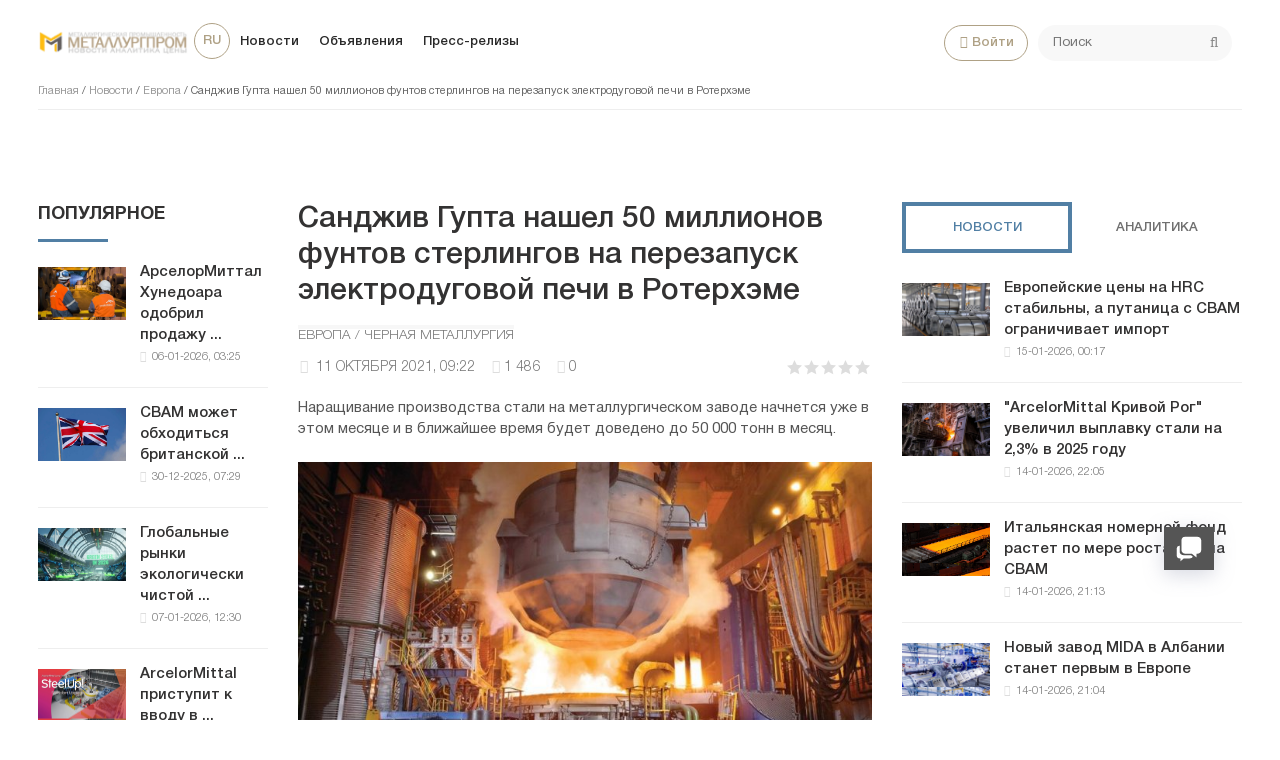

--- FILE ---
content_type: text/html; charset=utf-8
request_url: https://metallurgprom.org/news/europe/9987-sandzhiv-gupta-nashel-50-millionov-evro-na-perezapusk-jelektrodugovoj-pechi-v-roterhjeme.html
body_size: 15193
content:
<!DOCTYPE html>
<html>

<head>
	<title>Санджив Гупта нашел 50 миллионов фунтов стерлингов на перезапуск электродуговой печи в Ротерхэме » Металлургпром</title>
<meta charset="utf-8">
<meta name="description" content="Наращивание производства стали на металлургическом заводе начнется уже в этом месяце и в ближайшее время будет доведено до 50 000 тонн в месяц. GFG Alliance британского миллиардера Санджива Гупты выделит 50 миллионов фунтов стерлингов нового финансирования для возобновления производства стали в">
<meta name="keywords" content="стали, Steel, Alliance, Ротерхэме, производства, Liberty, реструктуризации, бизнеса, позволят, места, рабочие, наших, которые, производство, GREENSTEEL, Наращивание, британского, месяц, заводе, начнется">
<link rel="canonical" href="https://metallurgprom.org/news/europe/9987-sandzhiv-gupta-nashel-50-millionov-evro-na-perezapusk-jelektrodugovoj-pechi-v-roterhjeme.html">
<link rel="alternate" type="application/rss+xml" title="Металлургпром RSS" href="https://metallurgprom.org/rss.xml">
<link rel="alternate" type="application/rss+xml" title="Металлургпром RSS Dzen" href="https://metallurgprom.org/rssdzen.xml">
<link rel="preconnect" href="https://metallurgprom.org/" fetchpriority="high">
<meta property="twitter:title" content="Санджив Гупта нашел 50 миллионов фунтов стерлингов на перезапуск электродуговой печи в Ротерхэме » Металлургпром">
<meta property="twitter:url" content="https://metallurgprom.org/news/europe/9987-sandzhiv-gupta-nashel-50-millionov-evro-na-perezapusk-jelektrodugovoj-pechi-v-roterhjeme.html">
<meta property="twitter:card" content="summary_large_image">
<meta property="twitter:image" content="https://metallurgprom.org/uploads/posts/2021-10/1633933379_ultimate-1.jpg">
<meta property="twitter:description" content="GFG Alliance британского миллиардера Санджива Гупты выделит 50 миллионов фунтов стерлингов нового финансирования для возобновления производства стали в Ротерхэме (Великобритания). Об этом говорится в сообщении компании в воскресенье вечером. Я рад сообщить о значительном прогрессе в глобальной">
<meta property="og:type" content="article">
<meta property="og:site_name" content="Металлургпром">
<meta property="og:title" content="Санджив Гупта нашел 50 миллионов фунтов стерлингов на перезапуск электродуговой печи в Ротерхэме » Металлургпром">
<meta property="og:url" content="https://metallurgprom.org/news/europe/9987-sandzhiv-gupta-nashel-50-millionov-evro-na-perezapusk-jelektrodugovoj-pechi-v-roterhjeme.html">
<meta property="og:image" content="https://metallurgprom.org/uploads/posts/2021-10/1633933379_ultimate-1.jpg">
<meta property="og:description" content="GFG Alliance британского миллиардера Санджива Гупты выделит 50 миллионов фунтов стерлингов нового финансирования для возобновления производства стали в Ротерхэме (Великобритания). Об этом говорится в сообщении компании в воскресенье вечером. Я рад сообщить о значительном прогрессе в глобальной">
<link rel="alternate" hreflang="ru" href="https://metallurgprom.org/news/europe/9987-sandzhiv-gupta-nashel-50-millionov-evro-na-perezapusk-jelektrodugovoj-pechi-v-roterhjeme.html">
<link rel="alternate" hreflang="uk" href="https://metallurgprom.org/uk/novini/europe/9987-sandzhiv-gupta-nashel-50-millionov-evro-na-perezapusk-jelektrodugovoj-pechi-v-roterhjeme.html">
<link rel="alternate" hreflang="en" href="https://metallurgprom.org/en/news/europe/9987-sandzhiv-gupta-nashel-50-millionov-evro-na-perezapusk-jelektrodugovoj-pechi-v-roterhjeme.html">
<link rel="amphtml" href="https://metallurgprom.org/news/europe/print:page,1,9987-sandzhiv-gupta-nashel-50-millionov-evro-na-perezapusk-jelektrodugovoj-pechi-v-roterhjeme.html" />
	<meta name="viewport" content="width=device-width, initial-scale=1.0">
	<link rel="shortcut icon" href="/favicon.ico">
	<link rel="dns-prefetch" href="https://cdnjs.cloudflare.com/" />
	<link rel="preload" href="/font/HelveticaNeueCyr.woff2" as="font" type="font/woff2" crossorigin="anonymous" />
	<link rel="preload" href="/font/HelveticaNeueCyr-Bold.woff2" as="font" type="font/woff2" crossorigin="anonymous" />
	
	<link rel="preload" as="image" href="https://metallurgprom.org/uploads/posts/2021-10/1633933379_ultimate-1.jpg" type="image/webp">
	
	<link href="/engine/classes/min/index.php?f=/templates/met/style/font.css,/templates/met/style/css.min.css&amp7" type="text/css"
		rel="stylesheet" />
	
	
<script src="/engine/classes/min/index.php?g=general&amp;v=9x3zg"></script>
<script src="/engine/classes/min/index.php?f=engine/classes/js/jqueryui.js,engine/classes/js/dle_js.js&amp;v=9x3zg" defer></script>
<script type="application/ld+json">{"@context":"https://schema.org","@graph":[{"@type":"NewsArticle","@context":"https://schema.org/","publisher":{"@type":"Organization","name":"Металлургпром","logo":{"@type":"ImageObject","url":"https://metallurgprom.org/templates/met/images/unnamed.webp"}},"name":"Санджив Гупта нашел 50 миллионов фунтов стерлингов на перезапуск электродуговой печи в Ротерхэме","headline":"Санджив Гупта нашел 50 миллионов фунтов стерлингов на перезапуск электродуговой печи в Ротерхэме","mainEntityOfPage":{"@type":"WebPage","@id":"https://metallurgprom.org/news/europe/9987-sandzhiv-gupta-nashel-50-millionov-evro-na-perezapusk-jelektrodugovoj-pechi-v-roterhjeme.html"},"datePublished":"2021-10-11T09:22:00+02:00","dateModified":"2021-10-11T08:54:50+02:00","author":{"@type":"Person","name":"admin","url":"https://metallurgprom.org/user/admin/"},"image":["https://metallurgprom.org/uploads/posts/2021-10/1633933379_ultimate-1.jpg"],"description":"GFG Alliance британского миллиардера Санджива Гупты выделит 50 миллионов фунтов стерлингов нового финансирования для возобновления производства стали в Ротерхэме (Великобритания). Об этом говорится в сообщении компании в воскресенье вечером. Я рад сообщить о значительном прогрессе в глобальной"},{"@type":"BreadcrumbList","@context":"https://schema.org/","itemListElement":[{"@type":"ListItem","position":1,"item":{"@id":"https://metallurgprom.org/","name":"Главная"}},{"@type":"ListItem","position":2,"item":{"@id":"https://metallurgprom.org/news/","name":"Новости"}},{"@type":"ListItem","position":3,"item":{"@id":"https://metallurgprom.org/news/europe/","name":"Европа"}},{"@type":"ListItem","position":4,"item":{"@id":"https://metallurgprom.org/news/europe/9987-sandzhiv-gupta-nashel-50-millionov-evro-na-perezapusk-jelektrodugovoj-pechi-v-roterhjeme.html","name":"Санджив Гупта нашел 50 миллионов фунтов стерлингов на перезапуск электродуговой печи в Ротерхэме"}}]}]}</script>
	<script async src="https://pagead2.googlesyndication.com/pagead/js/adsbygoogle.js?client=ca-pub-6745394377049592"
		crossorigin="anonymous"></script>
	
</head>

<body>
	<div class="wrap">
		<div class="block center">
			<header class="header clearfix">
				<a href="/"><img src="/templates/met/images/logo3.png" class="logo"></a>
				<ul class="head-menu clearfix">
					<li class="home-fa">
						<select onchange="window.location.href=this.value;">
					<option class="icon" value="https://metallurgprom.org/en/news/europe/9987-sandzhiv-gupta-nashel-50-millionov-evro-na-perezapusk-jelektrodugovoj-pechi-v-roterhjeme.html"> en </option>
<option class="icon" value="https://metallurgprom.org/news/europe/9987-sandzhiv-gupta-nashel-50-millionov-evro-na-perezapusk-jelektrodugovoj-pechi-v-roterhjeme.html" selected> ru </option>
<option class="icon" value="https://metallurgprom.org/uk/novini/europe/9987-sandzhiv-gupta-nashel-50-millionov-evro-na-perezapusk-jelektrodugovoj-pechi-v-roterhjeme.html"> uk </option>
				</select>
					</li>
					<li><a href="/news/">Новости</a></li>
					<li><a href="/board/">Объявления</a></li>
					
					
					<li><a href="/press-relises/">Пресс-релизы</a></li>
					<li class="search-header">
						<div class="search-box">
							<form id="quicksearch" method="post">
								<input type="hidden" name="do" value="search" />
								<input type="hidden" name="subaction" value="search" />
								<div class="search-field">
									<input id="story" name="story" placeholder="Поиск" type="text" />
									<button type="submit"><span class="fa fa-search"></span></button>
								</div>
							</form>
						</div>
					</li>
					<li class="show-login icon-l"><span class="fa fa-user"></span>Войти</li>
					
					<li class="user-tools">
						<div class="notification">
							<a class="cart tr1 cart-toggle" title="Корзина" href="#"><i
									class="fa fa-shopping-cart"></i> <span id="cart" class="counter"></span></a>
							
						</div>
					</li>
					<li class="btn-menu icon-l"><span class="fa fa-bars"></span>Меню</li>
				</ul>
				
				<div class="speedbar nowrap">
	<a href="https://metallurgprom.org/">Главная</a> / <a href="https://metallurgprom.org/news/">Новости</a> / <a href="https://metallurgprom.org/news/europe/">Европа</a> / Санджив Гупта нашел 50 миллионов фунтов стерлингов на перезапуск электродуговой печи в Ротерхэме
</div>
			</header>
			
			<div style="min-height:70px;">
				<div class="wise-ticker wise-ticker-widget clear">
					<div class="wise-tcaption">
						<a href="https://metallurgprom.org/main/">
							<h4>Главное</h4>
						</a>
					</div>
					<div class="wise-tcont">
						<div class="ticker-carousel">
							<div id="wise-ticker">
								
							</div>
						</div>
					</div>
				</div>
			</div>
			<div class="cols clearfix">
				<aside class="side-left">
					<nav class="side-box side-blue mob-menu">
						<div class="side-bt">Новости</div>
						<ul class="side-bc side-nav">
							<li><a href="/news/">Новости</a></li>
							<li><a href="/news/ferrous-metallurgy/">Металлургия</a></li>
							<li><a href="/news/engineering/">Машиностроение</a></li>
							<li><a href="/news/mining/">Добыча металлов</a></li>
							<li><a href="/news/business/">Цены и прогнозы</a></li>
							<li><a href="/press-relises/">Пресс-релизы</a></li>
						</ul>
						<div class="side-bt">Объявления</div>
						<ul class="side-bc side-nav">
							<li><a href="/board/">Все объявления</a></li>
							<li><a href="/board/add">Подать объявление</a></li>
							<li><a href="/index.php?do=board&action=fullsearch">Поиск</a></li>
							<li><a href="/board/my">Мои объявления</a></li>
							<li><a href="/board/notepad">Блокнот</a></li>
						</ul>
						<div class="side-bt">Пользователю</div>
						<ul class="side-bc side-nav">
							<li class="show-login icon-l"><a href="#">Войти</a></li>
							<li><a href="/stat.html">Статистика</a></li>
							<li><a href="/metal-calc.html">Калькулятор</a></li>
							<li><a href="/lme-metals.html">Котировки</a></li>
							<li><a href="/index.php?do=search">Поиск</a></li>
							<li><a href="/index.php?do=feedback">Контакты</a></li>

							
						</ul>
					</nav>
					<div class="side-box">
						
						
						<div class="side-bt">Популярное</div>
						<div class="side-bc">
							<div class="side-item-popular">
<a class="side-item-img-popular" href="https://metallurgprom.org/news/europe/19076-arselormittal-hunedoara-odobril-prodazhu-vseh-aktivov-umb-steel-za-125-mln-evro.html" style="background-image:url('https://metallurgprom.org/uploads/posts/2026-01/image_17676648251_ArcelorMittal.jpeg'); "></a>
	<div class="url-popular"><a class="side-item-link-popular" href="https://metallurgprom.org/news/europe/19076-arselormittal-hunedoara-odobril-prodazhu-vseh-aktivov-umb-steel-za-125-mln-evro.html">АрселорМиттал Хунедоара одобрил продажу ...</a><span class="entry-meta-popular"><span class="posted-on">06-01-2026, 03:25</span></span></div>
</div><div class="side-item-popular">
<a class="side-item-img-popular" href="https://metallurgprom.org/news/europe/19034-cbam-mozhet-obhoditsja-britanskoj-promyshlennosti-v-800-millionov-funtov-sterlingov-ezhegodno-poskolku-es-iskljuchaet-iskljuchenie.html" style="background-image:url('https://metallurgprom.org/uploads/posts/2025-12/image_17670744291_UK-flag-Union-Jack-featured.webp'); "></a>
	<div class="url-popular"><a class="side-item-link-popular" href="https://metallurgprom.org/news/europe/19034-cbam-mozhet-obhoditsja-britanskoj-promyshlennosti-v-800-millionov-funtov-sterlingov-ezhegodno-poskolku-es-iskljuchaet-iskljuchenie.html">CBAM может обходиться британской ...</a><span class="entry-meta-popular"><span class="posted-on">30-12-2025, 07:29</span></span></div>
</div><div class="side-item-popular">
<a class="side-item-img-popular" href="https://metallurgprom.org/news/europe/19087-globalnye-rynki-jekologicheski-chistoj-stali-v-2026-godu-regulirovanie-zatraty-i-regionalnye-razlichija.html" style="background-image:url('https://metallurgprom.org/uploads/posts/2026-01/image_17677836901_green.jpg'); "></a>
	<div class="url-popular"><a class="side-item-link-popular" href="https://metallurgprom.org/news/europe/19087-globalnye-rynki-jekologicheski-chistoj-stali-v-2026-godu-regulirovanie-zatraty-i-regionalnye-razlichija.html">Глобальные рынки экологически чистой ...</a><span class="entry-meta-popular"><span class="posted-on">07-01-2026, 12:30</span></span></div>
</div><div class="side-item-popular">
<a class="side-item-img-popular" href="https://metallurgprom.org/news/europe/19014-arcelormittal-pristupit-k-vvodu-v-jekspluataciju-novogo-jelektrovozvodjaschego-oborudovanija-belval.html" style="background-image:url('https://metallurgprom.org/uploads/posts/2025-12/image_17669952261_STEELUP-BELVAL-arcelormittal.jpg'); "></a>
	<div class="url-popular"><a class="side-item-link-popular" href="https://metallurgprom.org/news/europe/19014-arcelormittal-pristupit-k-vvodu-v-jekspluataciju-novogo-jelektrovozvodjaschego-oborudovanija-belval.html">ArcelorMittal приступит к вводу в ...</a><span class="entry-meta-popular"><span class="posted-on">29-12-2025, 09:26</span></span></div>
</div><div class="side-item-popular">
<a class="side-item-img-popular" href="https://metallurgprom.org/news/europe/19043-italija-odobrjaet-podderzhku-proizvodstva-nerzhavejuschej-stali-s-nizkim-urovnem-vybrosov.html" style="background-image:url('https://metallurgprom.org/uploads/posts/2025-12/image_17671572141_italy-5283352_960_720.jpg'); "></a>
	<div class="url-popular"><a class="side-item-link-popular" href="https://metallurgprom.org/news/europe/19043-italija-odobrjaet-podderzhku-proizvodstva-nerzhavejuschej-stali-s-nizkim-urovnem-vybrosov.html">Италия одобряет поддержку производства ...</a><span class="entry-meta-popular"><span class="posted-on">31-12-2025, 06:14</span></span></div>
</div>
						</div>
						<div class="h20"></div>
						
					</div>
				</aside>
				

				<main class="main	clearfix">
					
					
					
					
					<article class="full ignore-select" itemscope itemtype="http://schema.org/Article">

	<h1 itemprop="name headline">Санджив Гупта нашел 50 миллионов фунтов стерлингов на перезапуск электродуговой печи в Ротерхэме</h1>
	
	<span class="cat-links"><a href="https://metallurgprom.org/news/europe/" rel="category tag" itemprop="articleSection">Европа / Черная металлургия</a></span>
	<div class="full-meta clearfix">
		<div class="main-item-date icon-l"><span class="fa fa-clock-o"></span> <time class="grey" itemprop="datePublished" content="2021-10-11CEST09:22"><a href="https://metallurgprom.org/2021/10/11/" >11 октября 2021, 09:22</a></time></div>		
		
		<div class="main-item-date icon-l"><span class="fa fa-eye" title="просмотров" data-rel="tooltip"></span>1 486</div>
		<div class="main-item-date icon-l"><span class="fa fa-commenting" title="комментариев" data-rel="tooltip"></span>0</div>
		<div class="main-item-date icon-l to-fav frate"><div data-ratig-layer-id='9987'>
	<div class="rating">
		<ul class="unit-rating">
		<li class="current-rating" style="width:0%;">0</li>
		<li><a href="#" title="Плохо" class="r1-unit" onclick="doRate('1', '9987'); return false;">1</a></li>
		<li><a href="#" title="Приемлемо" class="r2-unit" onclick="doRate('2', '9987'); return false;">2</a></li>
		<li><a href="#" title="Средне" class="r3-unit" onclick="doRate('3', '9987'); return false;">3</a></li>
		<li><a href="#" title="Хорошо" class="r4-unit" onclick="doRate('4', '9987'); return false;">4</a></li>
		<li><a href="#" title="Отлично" class="r5-unit" onclick="doRate('5', '9987'); return false;">5</a></li>
		</ul>
	</div>
</div></div>			
	</div>
	
	<div class="short-story"><p><span>Наращивание производства стали на металлургическом заводе начнется уже в этом месяце и в ближайшее время будет доведено до 50 000 тонн в месяц.</span></p></div>	
	<div class="article_img">       
	<img src="/uploads/posts/2021-10/1633933379_ultimate-1.jpg" decoding="async" class="fullimg" alt="Санджив Гупта нашел 50 миллионов фунтов стерлингов на перезапуск электродуговой печи в Ротерхэме" itemprop="image" />
    	
    </div>	
	
	<div class="full-text video-box clearfix" id="full-text" itemprop="articleBody">
		<p><span>GFG Alliance британского миллиардера Санджива Гупты выделит 50 миллионов фунтов стерлингов нового финансирования для возобновления производства стали в Ротерхэме (Великобритания). Об этом говорится в <a href="https://libertysteelgroup.com/news/gfg-alliance-issues-update-on-restructuring-and-refinancing-progress/" target="_blank" rel="nofollow noopener external">сообщении</a> компании в воскресенье вечером.</span></p>
<p><span>Я рад сообщить о значительном прогрессе в глобальной реструктуризации GFG Alliance … Финансирование, которое мы вливаем в </span>Liberty <span>Steel UK, дает ей сильные позиции для трансформации бизнеса и реструктуризации долга. Следующим этапом нашего глобального рефинансирования станет Европа, где значительное число новых кредиторов выразят заинтересованность в рефинансировании наших сталелитейных активов», – заявил Джеффри С. Стейн, директор по реструктуризации GFG Alliance.</span></p>
<p><span>Вливание капитала позволит </span>Liberty <span>Steel UK возобновить производство на своей электродуговой печи на заводе GREENSTEEL Rotherham, где появилась возможность расширить переплавку стального лома для таких растущих рынков, как инфраструктура и машиностроение. Наращивание производства начнется в октябре 2021 года и в ближайшее время планируется довести до 50 000 тонн в месяц. Возобновление работы </span>Liberty <span>Steel UK будет способствовать реализации ее плана по расширению производственных мощностей в Ротерхэме, создавая завод GREENSTEEL мощностью 2 миллиона тонн зеленой стали в год. </span></p>
<p><span>«Обязательства по финансированию, которые мы берем на себя в Ротерхэме, сохранят рабочие места, позволят нам извлечь выгоду из хороших перспектив для наших основных секторов и заложат основу для создания устойчивого британского бизнеса, который создаст квалифицированные рабочие места в промышленных сообществах», - прокомментировал событие сам Санджив Гупта.</span></p>
<p><span>Инвестиции также позволят подразделениям специальной стали (Stocksbridge, Narrow Strip, Performance Steel), которые производят стальные компоненты для требовательных аэрокосмических и энергетических применений, вести целенаправленное производство стали для ключевых клиентов, резюмировали в пресс-службе GFG Alliance. </span></p> 
	</div>    
	 
	
	

	
	
	<div class="h10"></div>
	<div class="fbtm fx-row fx-middle">
		<div class="ya-share2" data-services="vkontakte,odnoklassniki,facebook,gplus,twitter,moimir,lj"></div>
		<div class="error-text" data-text="Если заметили в тексте опечатку, выделите ее и нажмите Ctrl+Enter"><span class="fa fa-exclamation-circle"></span></div>
	</div>
	
	<div class="author-posts" itemprop="author" itemscope itemtype="http://schema.org/Person">
<div class="alignleft"><a onclick="ShowProfile('admin', '/user/admin/', '{member}'); return false;" href="#" itemprop="url"><img alt="metallurgprom.org" src="//metallurgprom.org/uploads/fotos/foto_1.png" height="64" width="64" itemprop="image" /></a>
</div>
<div class="author-name-info"><a onclick="ShowProfile('admin', '/user/admin/', '{member}'); return false;" href="#">
<h3 itemprop="name">metallurgprom.org</h3></a>
</div>
<div class="author-posts-info" itemprop="description"> Финансовая аналитика, прогнозы цен на сталь, железную руду, уголь и другие сырьевые товары. 
<hr />
Больше новостей и аналитики на <a href="/redirect.php?site=https://t.me/metallurgprom&amp;key=108a8f0b0e0fe1c2606b919058dcc19b" target="_blank" rel="nofollow">телеграмм-канале Металлургпром</a> - подпишитесь чтобы быстрее других получать актуальную информацию по рынку и прогнозы цен.


</div>
</div>
</article>

	
<nav class="post-navigation"><div class="post-nav-wrapper"><div class="screen-reader-text">Навигация</div><div class="nav-links"><div class="nav-previous"><div class="nav-indicator">Опубликовано ранее</div><h4><a href="https://metallurgprom.org/news/europe/9952-thyssenkrupp-steel-otgruzil-pervye-tonny-svoej-dekarbonizirovannoj-stali-bluemint.html" rel="prev">Thyssenkrupp Steel отгрузил первые тонны своей декарбонизированной стали bluemint®</a></h4></div><div class="nav-next"><div class="nav-indicator">Следующий материал</div><h4><a href="https://metallurgprom.org/news/europe/10961-britanskij-parlament-razrabotaet-plan-dekarbonizacii-stalelitejnoj-otrasli.html" rel="next">Британский парламент разработает план декарбонизации сталелитейной отрасли</a></h4></div></div></div></nav>
	
<div class="h40"></div>	
	<div class="sect-t fx-row fx-middle">
						<div class="page-title">Комментарии</div>
					</div>			
		<div class="full-comms ignore-select" id="full-comms">
			<div class="comms-title icon-l fx-row">
				<div class="add-comm-btn button">Добавить комментарий</div>
				<span><span class="fa fa-comments"></span>Комментарии (0)</span>
			</div>
			<form  method="post" name="dle-comments-form" id="dle-comments-form" ><!--noindex-->
<div class="add-comm-form clearfix" id="add-comm-form">
		
	<div class="ac-title">Прокомментировать <span class="fa fa-chevron-down"></span></div>
	
		
		
			
			
			
			
			<a href="https://accounts.google.com/o/oauth2/auth?client_id=1076817464195-9ajoq6abeob5dlgj318qrpjece19mf98.apps.googleusercontent.com&amp;redirect_uri=https%3A%2F%2Fmetallurgprom.org%2Findex.php%3Fdo%3Dauth-social%26provider%3Dgoogle&amp;scope=https%3A%2F%2Fwww.googleapis.com%2Fauth%2Fuserinfo.email+https%3A%2F%2Fwww.googleapis.com%2Fauth%2Fuserinfo.profile&amp;state=2d43e7b636e2c6fdbca2b2de25c35a79&amp;response_type=code" target="_blank"><img src="/templates/met/images/social/google.png" alt="Войти с Google" /></a>
			<a href="https://oauth.yandex.ru/authorize?client_id=6aae40ab712f4a1884e82ce3c6c8970f&amp;redirect_uri=https%3A%2F%2Fmetallurgprom.org%2Findex.php%3Fdo%3Dauth-social%26provider%3Dyandex&amp;state=2d43e7b636e2c6fdbca2b2de25c35a79&amp;response_type=code" target="_blank"><img src="/templates/met/images/social/yandex.png" alt="Войти с Яндекс" /></a>
		
		<div class="ac-inputs fx-row">
			<input type="text" minlength="4" maxlength="35" name="name" id="name" placeholder="Ваше имя" />
			<input type="email" maxlength="35" name="mail" id="mail" placeholder="Ваш e-mail (необязательно)" />
		</div>
		
			
		<div class="ac-textarea"><div class="bb-editor"><textarea name="comments" id="comments" cols="70" rows="10"></textarea></div></div>
		
        	

			<div class="ac-protect">
				
				
								
						
				
			</div>


	<div class="ac-submit clearfix">
		<div class="ac-av img-box" id="ac-av"></div>
		<button name="submit" type="submit">Отправить</button>
	</div>
	
</div>
<!--/noindex--><input type="hidden" name="g-recaptcha-response" id="g-recaptcha-response" value=""><script src="https://www.google.com/recaptcha/api.js?render=6LfR25QUAAAAANU772y-IdREVwe7rwBplaAnVdai" async defer></script>
		<input type="hidden" name="subaction" value="addcomment">
		<input type="hidden" name="post_id" id="post_id" value="9987"><input type="hidden" name="user_hash" value="360f4f79da8c67fe001d31dc2edd840c0bc1a907"></form>
			
<div id="dle-ajax-comments"></div>

			<!--dlenavigationcomments-->
		</div>

<div class="h40"></div>
<div class="sect">
	<div class="sect-t fx-row fx-middle">
		<div class="page-title">По теме</div>
	</div>
		<div class="sect-c fx-row"> 
			<div class="side-item side-item2">

<a class="side-item-img img-resp-h" href="https://metallurgprom.org/news/europe/6227-liberty-steel-nachala-postavki-jekologicheski-chistyh-rels-dlja-francuzskih-zheleznyh-dorog.html" style="background-image:url('https://metallurgprom.org/uploads/posts/2020-12/1607765182_green-rail.jpg');"></a>

	<a class="side-item-link" href="https://metallurgprom.org/news/europe/6227-liberty-steel-nachala-postavki-jekologicheski-chistyh-rels-dlja-francuzskih-zheleznyh-dorog.html">Liberty Steel начала поставки экологически чистых рельс для Французских железных дорог</a>
</div><div class="side-item side-item2">

<a class="side-item-img img-resp-h" href="https://metallurgprom.org/news/europe/7884-djevid-kameron-zajavil-o-svoej-neprichastnosti-k-problemam-liberty-steel-i-gfg-alliance.html" style="background-image:url('https://metallurgprom.org/uploads/posts/2021-04/1618236267_34088622-0-image-a-3_1602060345175.jpg');"></a>

	<a class="side-item-link" href="https://metallurgprom.org/news/europe/7884-djevid-kameron-zajavil-o-svoej-neprichastnosti-k-problemam-liberty-steel-i-gfg-alliance.html">Дэвид Камерон заявил о своей непричастности к проблемам Liberty Steel и GFG Alliance</a>
</div><div class="side-item side-item2">

<a class="side-item-img img-resp-h" href="https://metallurgprom.org/news/europe/8842-liberty-steel-zajavila-chto-gotova-vyplatit-dolgi-kreditoram-posle-restrukturizacii.html" style="background-image:url('https://metallurgprom.org/uploads/posts/2021-06/1624884527_snimok.jpg');"></a>

	<a class="side-item-link" href="https://metallurgprom.org/news/europe/8842-liberty-steel-zajavila-chto-gotova-vyplatit-dolgi-kreditoram-posle-restrukturizacii.html">Liberty Steel заявила что готова выплатить долги кредиторам после реструктуризации</a>
</div><div class="side-item side-item2">

<a class="side-item-img img-resp-h" href="https://metallurgprom.org/news/europe/7573-britanskoe-pravitelstvo-gotovit-plany-po-spaseniju-zavodov-liberty-steel-bloomberg.html" style="background-image:url('https://metallurgprom.org/uploads/posts/2021-03/1616313671_1000x-1.jpg');"></a>

	<a class="side-item-link" href="https://metallurgprom.org/news/europe/7573-britanskoe-pravitelstvo-gotovit-plany-po-spaseniju-zavodov-liberty-steel-bloomberg.html">Британское правительство готовит планы по спасению заводов Liberty Steel – Bloomberg</a>
</div><div class="side-item side-item2">

<a class="side-item-img img-resp-h" href="https://metallurgprom.org/news/ukraine/7330-liberty-steel-peredumala-pokupat-vengerskoj-metallurgicheskij-kombinat-dunaferr.html" style="background-image:url('https://metallurgprom.org/uploads/posts/2021-03/1614842147_d_mtz20160725007.jpg');"></a>

	<a class="side-item-link" href="https://metallurgprom.org/news/ukraine/7330-liberty-steel-peredumala-pokupat-vengerskoj-metallurgicheskij-kombinat-dunaferr.html">Liberty Steel передумала покупать венгерский металлургический комбинат Dunaferr</a>
</div><div class="side-item side-item2">

<a class="side-item-img img-resp-h" href="https://metallurgprom.org/news/europe/8108-biznes-komitet-parlamenta-velikobritanii-nachal-rassledovanie-v-otnoshenii-liberty-steel.html" style="background-image:url('https://metallurgprom.org/uploads/posts/2021-04/1619592508_im-305745.jpg');"></a>

	<a class="side-item-link" href="https://metallurgprom.org/news/europe/8108-biznes-komitet-parlamenta-velikobritanii-nachal-rassledovanie-v-otnoshenii-liberty-steel.html">Бизнес-комитет парламента Великобритании начал расследование в отношении Liberty Steel</a>
</div>
		</div>
	</div>

<div class="rels-in" id="rels-in">
		<div class="rels-in-title">Рекомендуем:</div>
		<div class="row-item">
	<a class="row-item-link" href="https://metallurgprom.org/news/europe/18927-modernizacija-polosovogo-stana-thyssenkrupp-povyshaet-jeffektivnost-i-cifrovuju-gotovnost.html">Модернизация полосового стана Thyssenkrupp повышает эффективность и цифровую готовность</a>
</div><div class="row-item">
	<a class="row-item-link" href="https://metallurgprom.org/news/europe/19106-vnutrennij-rynok-hrc-v-evrope-po-prezhnemu-v-osnovnom-spokoen-no-nastroenie-ostaetsja-pozitivnym.html">Внутренний рынок HRC в Европе по-прежнему в основном спокоен, но настроение остается позитивным</a>
</div><div class="row-item">
	<a class="row-item-link" href="https://metallurgprom.org/news/europe/18952-proizvoditeli-stalnogo-lista-v-es-stremjatsja-povysit-ceny-iz-za-rastuschego-davlenija-cbam-no-rynok-ostaetsja-spokojnym.html">Производители стального листа в ЕС стремятся повысить цены из-за растущего давления CBAM, но рынок остается спокойным</a>
</div>
</div>
					

				</main>
				
				<aside class="side-right">
					<div class="side-box">
						<div class="side_block">
	<div class="tabs_header">
		<span class="active_tab">Новости</span>
		<span>Аналитика</span>
	</div>
	<div class="tab_panel">
		<div class="tab_box" style="display:block;">
		<div class="side-item-popular">
	<a class="side-item-img-popular" href="https://metallurgprom.org/news/europe/19171-evropejskie-ceny-na-hrc-stabilny-a-putanica-s-cbam-ogranichivaet-import.html" style="background-image:url('https://metallurgprom.org/uploads/posts/2026-01/image_17684316171_drawing-hot-dipped-galvanized-steel-coil33064467166.jpg');"></a>
	<div class="url-popular"><a class="side-item-link-popular" href="https://metallurgprom.org/news/europe/19171-evropejskie-ceny-na-hrc-stabilny-a-putanica-s-cbam-ogranichivaet-import.html">Европейские цены на HRC стабильны, а путаница с CBAM ограничивает импорт</a><span class="entry-meta-popular"><span class="posted-on">15-01-2026, 00:17</span></span></div>
</div><div class="side-item-popular">
	<a class="side-item-img-popular" href="https://metallurgprom.org/news/ferrous-metallurgy/19169-arcelormittal-krivoj-rog-uvelichil-vyplavku-stali-na-23-v-2025-godu.html" style="background-image:url('https://metallurgprom.org/uploads/posts/2026-01/image_17684244051_880_500_6967ad326086e.jpg');"></a>
	<div class="url-popular"><a class="side-item-link-popular" href="https://metallurgprom.org/news/ferrous-metallurgy/19169-arcelormittal-krivoj-rog-uvelichil-vyplavku-stali-na-23-v-2025-godu.html">&quot;ArcelorMittal Кривой Рог&quot; увеличил выплавку стали на 2,3% в 2025 году</a><span class="entry-meta-popular"><span class="posted-on">14-01-2026, 22:05</span></span></div>
</div><div class="side-item-popular">
	<a class="side-item-img-popular" href="https://metallurgprom.org/news/europe/19162-italjanskaja-nomernoj-fond-rastet-po-mere-rosta-cen-na-cbam.html" style="background-image:url('https://metallurgprom.org/uploads/posts/2026-01/image_17684208731_plate.jpg');"></a>
	<div class="url-popular"><a class="side-item-link-popular" href="https://metallurgprom.org/news/europe/19162-italjanskaja-nomernoj-fond-rastet-po-mere-rosta-cen-na-cbam.html">Итальянская номерной фонд растет по мере роста цен на CBAM</a><span class="entry-meta-popular"><span class="posted-on">14-01-2026, 21:13</span></span></div>
</div><div class="side-item-popular">
	<a class="side-item-img-popular" href="https://metallurgprom.org/news/europe/19161-novyj-zavod-mida-v-albanii-stanet-pervym-v-evrope.html" style="background-image:url('https://metallurgprom.org/uploads/posts/2026-01/image_17684208641_danieli.jpg');"></a>
	<div class="url-popular"><a class="side-item-link-popular" href="https://metallurgprom.org/news/europe/19161-novyj-zavod-mida-v-albanii-stanet-pervym-v-evrope.html">Новый завод MIDA в Албании станет первым в Европе</a><span class="entry-meta-popular"><span class="posted-on">14-01-2026, 21:04</span></span></div>
</div><div class="side-item-popular">
	<a class="side-item-img-popular" href="https://metallurgprom.org/news/ferrous-metallurgy/19160-mery-torgovoj-zaschity-stimulirujut-kanadskie-plany-po-proizvodstvu-stalnyh-balok.html" style="background-image:url('https://metallurgprom.org/uploads/posts/2026-01/image_17684172111_970_630_1_1768399057_Steelbeams970x630.png.webp');"></a>
	<div class="url-popular"><a class="side-item-link-popular" href="https://metallurgprom.org/news/ferrous-metallurgy/19160-mery-torgovoj-zaschity-stimulirujut-kanadskie-plany-po-proizvodstvu-stalnyh-balok.html">Меры торговой защиты стимулируют канадские планы по производству стальных балок</a><span class="entry-meta-popular"><span class="posted-on">14-01-2026, 20:11</span></span></div>
</div>
		</div>
		<div class="tab_box">
		<div class="side-item-popular">
	<a class="side-item-img-popular" href="https://metallurgprom.org/news/ferrous-metallurgy/19160-mery-torgovoj-zaschity-stimulirujut-kanadskie-plany-po-proizvodstvu-stalnyh-balok.html" style="background-image:url('https://metallurgprom.org/uploads/posts/2026-01/image_17684172111_970_630_1_1768399057_Steelbeams970x630.png.webp');"></a>
	<div class="url-popular"><a class="side-item-link-popular" href="https://metallurgprom.org/news/ferrous-metallurgy/19160-mery-torgovoj-zaschity-stimulirujut-kanadskie-plany-po-proizvodstvu-stalnyh-balok.html">Меры торговой защиты стимулируют канадские планы по производству стальных балок</a><span class="entry-meta-popular"><span class="posted-on">14-01-2026, 20:11</span></span></div>
</div><div class="side-item-popular">
	<a class="side-item-img-popular" href="https://metallurgprom.org/news/ferrous-metallurgy/19142-kstati-o-podkaste-cbam-po-stali-podschityvaem-stoimost-ugleroda.html" style="background-image:url('https://metallurgprom.org/uploads/posts/2026-01/image_17683092111_970_630_1_1768297723_SoSS3-Thumbnail.png.webp');"></a>
	<div class="url-popular"><a class="side-item-link-popular" href="https://metallurgprom.org/news/ferrous-metallurgy/19142-kstati-o-podkaste-cbam-po-stali-podschityvaem-stoimost-ugleroda.html">Кстати, о подкасте CBAM по стали: подсчитываем стоимость углерода</a><span class="entry-meta-popular"><span class="posted-on">13-01-2026, 14:11</span></span></div>
</div><div class="side-item-popular">
	<a class="side-item-img-popular" href="https://metallurgprom.org/news/ferrous-metallurgy/19116-rastuschie-ceny-na-armaturu-v-ssha-ugrozhajut-vozobnovleniju-importa.html" style="background-image:url('https://metallurgprom.org/uploads/posts/2026-01/image_17680140591_970_630_1_1767960607_Bundlesofrebar970x630.png.webp');"></a>
	<div class="url-popular"><a class="side-item-link-popular" href="https://metallurgprom.org/news/ferrous-metallurgy/19116-rastuschie-ceny-na-armaturu-v-ssha-ugrozhajut-vozobnovleniju-importa.html">Растущие цены на арматуру в США угрожают возобновлению импорта</a><span class="entry-meta-popular"><span class="posted-on">10-01-2026, 04:59</span></span></div>
</div><div class="side-item-popular">
	<a class="side-item-img-popular" href="https://metallurgprom.org/news/ferrous-metallurgy/19101-novye-importnye-poshliny-privodjat-k-rostu-cen-na-produkciju-indijskih-zavodov.html" style="background-image:url('https://metallurgprom.org/uploads/posts/2026-01/image_17678916101_970_630_1_1767889280_Indiaflagandcargoship970x630.png.webp');"></a>
	<div class="url-popular"><a class="side-item-link-popular" href="https://metallurgprom.org/news/ferrous-metallurgy/19101-novye-importnye-poshliny-privodjat-k-rostu-cen-na-produkciju-indijskih-zavodov.html">Новые импортные пошлины приводят к росту цен на продукцию индийских заводов</a><span class="entry-meta-popular"><span class="posted-on">08-01-2026, 18:10</span></span></div>
</div><div class="side-item-popular">
	<a class="side-item-img-popular" href="https://metallurgprom.org/news/ferrous-metallurgy/18982-kitaj-uzhestochaet-jeksportnyj-kontrol-s-pomoschju-novogo-rezhima-licenzirovanija.html" style="background-image:url('https://metallurgprom.org/uploads/posts/2025-12/image_17664984101_970_630_1_1766486871_Chineseflags970x630.png.webp');"></a>
	<div class="url-popular"><a class="side-item-link-popular" href="https://metallurgprom.org/news/ferrous-metallurgy/18982-kitaj-uzhestochaet-jeksportnyj-kontrol-s-pomoschju-novogo-rezhima-licenzirovanija.html">Китай ужесточает экспортный контроль с помощью нового режима лицензирования</a><span class="entry-meta-popular"><span class="posted-on">23-12-2025, 15:10</span></span></div>
</div>
		</div>	
	</div>
</div>
					</div>

					<div class="side-box">
						<div class="side-bc">
							
						</div>
					</div>
				</aside>
				
			</div>
		</div>
		<footer class="footer center">
			
			<div class="ads-layout">
				
			</div>
			
			<div class="footer-cols fx-row">
				<div class="ft-col">
					<div class="ft-title">Публикации</div>
					<ul class="ft-menu">
						<li><a href="/news/ferrous-metallurgy/">Черная металлургия</a></li>
						<li><a href="/news/non-ferrous-metallurgy/">Цветная металлургия</a></li>
						<li><a href="/news/mining/">Добыча металлов</a></li>
						<li><a href="/press-relises/">Пресс-релизы</a></li>
						<li><a href="/articles/analytics/">Аналитика</a></li>
					</ul>
				</div>
				<div class="ft-col">
					<div class="ft-title">Сервисы</div>
					<ul class="ft-menu">
						<li><a href="/stat.html">Статистика</a></li>
						<li><a href="/lme-metals.html">Котировки</a></li>
						<li><a href="/metal-calc.html">Калькулятор</a></li>
						<li><a
								href="/predlagaem-razmestit-partnerskie-ssylki-na-vash-sajt-s-nashih-ploschadok.html">Реклама</a>
						</li>
					</ul>
				</div>
				<div class="ft-col">
					<div class="ft-title">Объявления</div>
					<ul class="ft-menu">
						<li><a href="/board/">Все объявления</a></li>
						<li><a href="/board/notepad">Блокнот</a></li>
						<li><a href="/board/my">Мои объявления</a></li>
						<li><a href="/board/add">Подать объявление</a></li>
						<li><a href="/index.php?do=board&action=fullsearch">Поиск</a></li>
					</ul>
				</div>
				<div class="ft-col">
					<div class="ft-title">Поддержка</div>
					<ul class="ft-menu">
						<li><a href="/metallurgprom.html">О проекте</a></li>
						<li><a class="mess" data-fancybox-type="iframe" data-url="admin"
								href="javascript:void(0);">Задать вопрос</a></li>
						<li><a href="/help.html">Помощь</a></li>
						<li><a href="/contacts.html">Контакты</a></li>
						<li><a href="/statistics.html">Статистика</a></li>
					</ul>
				</div>
				<div class="ft-col">
					<div class="ft-title">Справочник</div>
					<ul class="ft-menu">
						<li><a href="/directory/gosty-i-tu/">ГОСТы и ТУ</a></li>
						<li><a href="/directory/">Документы</a></li>
						<li><a href="/articles/technology/">Технология</a></li>
						<li><a href="/directory/steel-grades/">Марки стали</a></li>
						<li><a href="/privacy.html">Конфиденциальность</a></li>
					</ul>
				</div>
			</div>
			<div class="footer-in">
				Металлургпром - металлургический интернет портал. Аналитика и прогнозы рынка металлопроката и оборудования, новости компаний и бесплатные объявления. Нас читают менеджеры крупнейших горно-металлургических компаний. Мы объединили тысячи участников рынка стали, металлов и оборудования.  
				<div class="counters">
					<!--LiveInternet counter-->
					<script>
						document.write("<a rel='nofollow' href='//www.liveinternet.ru/click' " +
							"target=_blank><img src='//counter.yadro.ru/hit?t14.6;r" +
							escape(document.referrer) + ((typeof(screen) == "undefined") ? "" :
								";s" + screen.width + "*" + screen.height + "*" + (screen.colorDepth ?
									screen.colorDepth : screen.pixelDepth)) + ";u" + escape(document.URL) +
							";h" + escape(document.title.substring(0, 150)) + ";" + Math.random() +
							"' alt='' title='LiveInternet: показано число просмотров за 24" +
							" часа, посетителей за 24 часа и за сегодня' " +
							"border='0' width='88' height='31'><\/a>")
					</script>
					<!--/LiveInternet-->
					<!-- Yandex.Metrika informer -->
					<a href="https://metrika.yandex.ru/stat/?id=52005299&amp;from=informer" target="_blank"
						rel="nofollow"><img
							src="https://metrika-informer.com/informer/52005299/3_0_FFFFFFFF_EFEFEFFF_0_pageviews"
							style="width:88px; height:31px; border:0;" alt="Яндекс.Метрика"
							title="Яндекс.Метрика: данные за сегодня (просмотры, визиты и уникальные посетители)"
							class="ym-advanced-informer" data-cid="52005299" data-lang="ru" /></a>
					<!-- /Yandex.Metrika informer -->

					<!-- Yandex.Metrika counter -->
					<script type="text/javascript">
						(function(m,e,t,r,i,k,a){m[i]=m[i]||function(){(m[i].a=m[i].a||[]).push(arguments)};
						m[i].l = 1 * new Date();
						for (var j = 0; j < document.scripts.length; j++) {if (document.scripts[j].src === r) { return; }}
							k = e.createElement(t), a = e.getElementsByTagName(t)[0], k.async = 1, k.src = r, a.parentNode.insertBefore(k, a)
							})
							(window, document, "script", "https://mc.webvisor.org/metrika/tag_ww.js", "ym");

							ym(52005299, "init", {
								clickmap: true,
								trackLinks: true,
								accurateTrackBounce: true
							});
						</script>
						<!-- /Yandex.Metrika counter -->
						<div class="socset"></div>
						
						<div id="tools">
							<div class="lcx-starter">
								<a class="fancybox lcx-starter-default" id="lcx-starter" data-fancybox-type="iframe"
									href="javascript:void(0);">
									<svg version="1.1" xmlns="http://www.w3.org/2000/svg"
										xmlns:xlink="http://www.w3.org/1999/xlink" x="0px" y="0px" width="512px"
										height="512px" viewBox="0 0 512 512" style="enable-background:new 0 0 512 512;"
										xml:space="preserve">
										<g>
											<path d="M294.1,365.5c-2.6-1.8-7.2-4.5-17.5-4.5H160.5c-34.7,0-64.5-26.1-64.5-59.2V201h-1.8C67.9,201,48,221.5,48,246.5v128.9
		c0,25,21.4,40.6,47.7,40.6H112v48l53.1-45c1.9-1.4,5.3-3,13.2-3h89.8c23,0,47.4-11.4,51.9-32L294.1,365.5z"></path>
											<path d="M401,48H183.7C149,48,128,74.8,128,107.8v69.7V276c0,33.1,28,60,62.7,60h101.1c10.4,0,15,2.3,17.5,4.2L384,400v-64h17
		c34.8,0,63-26.9,63-59.9V107.8C464,74.8,435.8,48,401,48z"></path>
										</g>
									</svg>
								</a>
								<a class="lcx-starter-minimized lcx-hide" href="javascript:void(0);">
									<span class="lcx-starter-prefix">
										<svg version="1.1" xmlns="http://www.w3.org/2000/svg"
											xmlns:xlink="http://www.w3.org/1999/xlink" x="0px" y="0px" width="512px"
											height="512px" viewBox="0 0 512 512" style="enable-background:new 0 0 512 512;"
											xml:space="preserve">
											<path d="M437.5,386.6L306.9,256l130.6-130.6c14.1-14.1,14.1-36.8,0-50.9c-14.1-14.1-36.8-14.1-50.9,0L256,205.1L125.4,74.5
	c-14.1-14.1-36.8-14.1-50.9,0c-14.1,14.1-14.1,36.8,0,50.9L205.1,256L74.5,386.6c-14.1,14.1-14.1,36.8,0,50.9
	c14.1,14.1,36.8,14.1,50.9,0L256,306.9l130.6,130.6c14.1,14.1,36.8,14.1,50.9,0C451.5,423.4,451.5,400.6,437.5,386.6z">
											</path>
										</svg>
									</span>
								</a>
							</div>
						</div>
						
					</div>
				</div>
			</footer>
		</div>
		<script>
<!--
var dle_root       = '/';
var dle_admin      = '';
var dle_login_hash = '360f4f79da8c67fe001d31dc2edd840c0bc1a907';
var dle_group      = 5;
var dle_link_type  = 1;
var dle_skin       = 'met';
var dle_wysiwyg    = 0;
var dle_min_search = '4';
var dle_act_lang   = ["Подтвердить", "Отмена", "Вставить", "Отмена", "Сохранить", "Удалить", "Загрузка. Пожалуйста, подождите..."];
var menu_short     = 'Быстрое редактирование';
var menu_full      = 'Полное редактирование';
var menu_profile   = 'Просмотр профиля';
var menu_send      = 'Отправить сообщение';
var menu_uedit     = 'Админцентр';
var dle_info       = 'Информация';
var dle_confirm    = 'Подтверждение';
var dle_prompt     = 'Ввод информации';
var dle_req_field  = ["Заполните поле с именем", "Заполните поле с сообщением", "Заполните поле с темой сообщения"];
var dle_del_agree  = 'Вы действительно хотите удалить? Данное действие невозможно будет отменить';
var dle_spam_agree = 'Вы действительно хотите отметить пользователя как спамера? Это приведёт к удалению всех его комментариев';
var dle_c_title    = 'Отправка жалобы';
var dle_complaint  = 'Укажите текст Вашей жалобы для администрации:';
var dle_mail       = 'Ваш e-mail:';
var dle_big_text   = 'Выделен слишком большой участок текста.';
var dle_orfo_title = 'Укажите комментарий для администрации к найденной ошибке на странице:';
var dle_p_send     = 'Отправить';
var dle_p_send_ok  = 'Уведомление успешно отправлено';
var dle_save_ok    = 'Изменения успешно сохранены. Обновить страницу?';
var dle_reply_title= 'Ответ на комментарий';
var dle_tree_comm  = '0';
var dle_del_news   = 'Удалить статью';
var dle_sub_agree  = 'Вы действительно хотите подписаться на комментарии к данной публикации?';
var dle_unsub_agree  = 'Вы действительно хотите отписаться от комментариев к данной публикации?';
var dle_captcha_type  = '2';
var dle_share_interesting  = ["Поделиться ссылкой на выделенный текст", "Twitter", "Facebook", "Вконтакте", "Прямая ссылка:", "Нажмите правой клавишей мыши и выберите «Копировать ссылку»"];
var DLEPlayerLang     = {prev: 'Предыдущий',next: 'Следующий',play: 'Воспроизвести',pause: 'Пауза',mute: 'Выключить звук', unmute: 'Включить звук', settings: 'Настройки', enterFullscreen: 'На полный экран', exitFullscreen: 'Выключить полноэкранный режим', speed: 'Скорость', normal: 'Обычная', quality: 'Качество', pip: 'Режим PiP'};
var DLEGalleryLang    = {CLOSE: 'Закрыть (Esc)', NEXT: 'Следующее изображение', PREV: 'Предыдущее изображение', ERROR: 'Внимание! Обнаружена ошибка', IMAGE_ERROR: 'Не удалось загрузить изображение', TOGGLE_SLIDESHOW: 'Просмотр слайдшоу',TOGGLE_FULLSCREEN: 'Полноэкранный режим', TOGGLE_THUMBS: 'Включить / Выключить уменьшенные копии', ITERATEZOOM: 'Увеличить / Уменьшить', DOWNLOAD: 'Скачать изображение' };
var DLEGalleryMode    = 1;
var DLELazyMode       = 2;
var allow_dle_delete_news   = false;
var dle_search_delay   = false;
var dle_search_value   = '';
jQuery(function($){
save_last_viewed('9987');
					setTimeout(function() {
						$.get(dle_root + "engine/ajax/controller.php?mod=adminfunction", { 'id': '9987', action: 'newsread', user_hash: dle_login_hash });
					}, 5000);
				$('#dle-comments-form').submit(function() {
				
					grecaptcha.execute('6LfR25QUAAAAANU772y-IdREVwe7rwBplaAnVdai', {action: 'comments'}).then(function(token) { 
					
						$('#g-recaptcha-response').val(token);
						
						if( $('#comments-image-uploader').data('files') == 'selected' ) {
							$('#comments-image-uploader').plupload('start');
						} else {
							doAddComments();
						}
						
					});
		
					return false;
				});
FastSearch();
});
//-->
</script>
		
		<script src="/templates/met/js/jquery.sticky-kit.min.js"></script>
		<script>
			jQuery(document).ready(function() {$(".side-right, .side-left, .stiker").stick_in_parent( {offset_top: 95} ); 
			// $.cookieBar({style: 'bottom'});
			});
		</script>
		
		<script src="/templates/met/js/share.js"></script>
		<script src="/templates/met/js/libs.js"></script>
		<script src="/templates/met/js/owl.js"></script>
		<script>
			jQuery(document).ready(function($) {
				"use strict";
				$("#wise-defaults").owlCarousel({
					navigation: true,
					slideSpeed: 300,
					paginationSpeed: 400,
					singleItem: true,
					autoPlay: 5000,
					navigationText: false,
					pagination: true
				});

				$('.home-owl-carousel').each(function() {
					var owl = $(this);
					var itemPerLine = owl.data('item');
					if (!itemPerLine) {
						itemPerLine = 3;
					}
					owl.owlCarousel({
						items: itemPerLine,
						itemsTablet: [768, 2],
						navigation: true,
						pagination: false,

						navigationText: ["", ""]
					});
				});
				$('.wise-ticker-widget').toggleClass('animated fadeIn show-ticker');
				$("#wise-ticker").owlCarousel({
					navigation: true,
					slideSpeed: 300,
					singleItem: true,
					autoPlay: 3000,
					navigationText: false,
					pagination: false,
					transitionStyle: "fade"
				});
				var options = ({
					offset: 180,
					offsetSide: 'top',
					classes: {
						clone: 'header--clone animated',
						stick: 'header--stick slideInDown',
						unstick: 'header--unstick slideOutUp'
					},
					throttle: 250,
					onInit: function() {},
					onStick: function() {},
					onUnstick: function() {},
					onDestroy: function() {},
				});
				var header = new Headhesive('.header', options);
			});
		</script>
		<!--noindex-->


	<div class="login-box" id="login-box" title="Войти">
		<form method="post">
			<input type="text" name="login_name" id="login_name" placeholder="Логин"/>
			<input type="password" name="login_password" id="login_password" placeholder="Пароль" />
			<button onclick="submit();" type="submit" title="Вход">Войти</button>
			<input name="login" type="hidden" id="login" value="submit" />
			<div class="lb-check">
				<input type="checkbox" name="login_not_save" id="login_not_save" value="1"/>
				<label for="login_not_save">Не запоминать меня</label> 
			</div>
			<div class="lb-lnk fx-row">
				<a href="https://metallurgprom.org/index.php?do=lostpassword" target="_parent">Забыли пароль?</a>
				<a href="/?do=register" class="log-register" target="_parent">Регистрация</a>
			</div>
		</form>
	<div class="lb-soc">
		<div>Войти через:</div>
		
		
		
		
		<a href="https://accounts.google.com/o/oauth2/auth?client_id=1076817464195-9ajoq6abeob5dlgj318qrpjece19mf98.apps.googleusercontent.com&amp;redirect_uri=https%3A%2F%2Fmetallurgprom.org%2Findex.php%3Fdo%3Dauth-social%26provider%3Dgoogle&amp;scope=https%3A%2F%2Fwww.googleapis.com%2Fauth%2Fuserinfo.email+https%3A%2F%2Fwww.googleapis.com%2Fauth%2Fuserinfo.profile&amp;state=2d43e7b636e2c6fdbca2b2de25c35a79&amp;response_type=code" target="_blank" rel="nofollow"><img src="/templates/met/images/social/google.png" alt="Войти с Google" /></a>
		<a href="https://oauth.yandex.ru/authorize?client_id=6aae40ab712f4a1884e82ce3c6c8970f&amp;redirect_uri=https%3A%2F%2Fmetallurgprom.org%2Findex.php%3Fdo%3Dauth-social%26provider%3Dyandex&amp;state=2d43e7b636e2c6fdbca2b2de25c35a79&amp;response_type=code" target="_blank" rel="nofollow"><img src="/templates/met/images/social/yandex.png" alt="Войти с Яндекс" /></a>
	</div>
	</div>

<!--/noindex-->
		<!-- <script src="/templates/met/js/jquery.cookieBar.min.js"></script> -->
		<!-- Global site tag (gtag.js) - Google Analytics -->
		<script async src="https://www.googletagmanager.com/gtag/js?id=UA-169291147-1"></script>
		<script>
			window.dataLayer = window.dataLayer || [];
			function gtag(){dataLayer.push(arguments);}
			gtag('js', new Date());

			gtag('config', 'UA-169291147-1');
		</script>
		
		<!-- 62836a912a485bf4bea2822d548a20a2d9bc18c5 -->
	</body>

	</html>

--- FILE ---
content_type: text/html; charset=utf-8
request_url: https://www.google.com/recaptcha/api2/anchor?ar=1&k=6LfR25QUAAAAANU772y-IdREVwe7rwBplaAnVdai&co=aHR0cHM6Ly9tZXRhbGx1cmdwcm9tLm9yZzo0NDM.&hl=en&v=PoyoqOPhxBO7pBk68S4YbpHZ&size=invisible&anchor-ms=20000&execute-ms=30000&cb=b8mzlikplgkj
body_size: 48827
content:
<!DOCTYPE HTML><html dir="ltr" lang="en"><head><meta http-equiv="Content-Type" content="text/html; charset=UTF-8">
<meta http-equiv="X-UA-Compatible" content="IE=edge">
<title>reCAPTCHA</title>
<style type="text/css">
/* cyrillic-ext */
@font-face {
  font-family: 'Roboto';
  font-style: normal;
  font-weight: 400;
  font-stretch: 100%;
  src: url(//fonts.gstatic.com/s/roboto/v48/KFO7CnqEu92Fr1ME7kSn66aGLdTylUAMa3GUBHMdazTgWw.woff2) format('woff2');
  unicode-range: U+0460-052F, U+1C80-1C8A, U+20B4, U+2DE0-2DFF, U+A640-A69F, U+FE2E-FE2F;
}
/* cyrillic */
@font-face {
  font-family: 'Roboto';
  font-style: normal;
  font-weight: 400;
  font-stretch: 100%;
  src: url(//fonts.gstatic.com/s/roboto/v48/KFO7CnqEu92Fr1ME7kSn66aGLdTylUAMa3iUBHMdazTgWw.woff2) format('woff2');
  unicode-range: U+0301, U+0400-045F, U+0490-0491, U+04B0-04B1, U+2116;
}
/* greek-ext */
@font-face {
  font-family: 'Roboto';
  font-style: normal;
  font-weight: 400;
  font-stretch: 100%;
  src: url(//fonts.gstatic.com/s/roboto/v48/KFO7CnqEu92Fr1ME7kSn66aGLdTylUAMa3CUBHMdazTgWw.woff2) format('woff2');
  unicode-range: U+1F00-1FFF;
}
/* greek */
@font-face {
  font-family: 'Roboto';
  font-style: normal;
  font-weight: 400;
  font-stretch: 100%;
  src: url(//fonts.gstatic.com/s/roboto/v48/KFO7CnqEu92Fr1ME7kSn66aGLdTylUAMa3-UBHMdazTgWw.woff2) format('woff2');
  unicode-range: U+0370-0377, U+037A-037F, U+0384-038A, U+038C, U+038E-03A1, U+03A3-03FF;
}
/* math */
@font-face {
  font-family: 'Roboto';
  font-style: normal;
  font-weight: 400;
  font-stretch: 100%;
  src: url(//fonts.gstatic.com/s/roboto/v48/KFO7CnqEu92Fr1ME7kSn66aGLdTylUAMawCUBHMdazTgWw.woff2) format('woff2');
  unicode-range: U+0302-0303, U+0305, U+0307-0308, U+0310, U+0312, U+0315, U+031A, U+0326-0327, U+032C, U+032F-0330, U+0332-0333, U+0338, U+033A, U+0346, U+034D, U+0391-03A1, U+03A3-03A9, U+03B1-03C9, U+03D1, U+03D5-03D6, U+03F0-03F1, U+03F4-03F5, U+2016-2017, U+2034-2038, U+203C, U+2040, U+2043, U+2047, U+2050, U+2057, U+205F, U+2070-2071, U+2074-208E, U+2090-209C, U+20D0-20DC, U+20E1, U+20E5-20EF, U+2100-2112, U+2114-2115, U+2117-2121, U+2123-214F, U+2190, U+2192, U+2194-21AE, U+21B0-21E5, U+21F1-21F2, U+21F4-2211, U+2213-2214, U+2216-22FF, U+2308-230B, U+2310, U+2319, U+231C-2321, U+2336-237A, U+237C, U+2395, U+239B-23B7, U+23D0, U+23DC-23E1, U+2474-2475, U+25AF, U+25B3, U+25B7, U+25BD, U+25C1, U+25CA, U+25CC, U+25FB, U+266D-266F, U+27C0-27FF, U+2900-2AFF, U+2B0E-2B11, U+2B30-2B4C, U+2BFE, U+3030, U+FF5B, U+FF5D, U+1D400-1D7FF, U+1EE00-1EEFF;
}
/* symbols */
@font-face {
  font-family: 'Roboto';
  font-style: normal;
  font-weight: 400;
  font-stretch: 100%;
  src: url(//fonts.gstatic.com/s/roboto/v48/KFO7CnqEu92Fr1ME7kSn66aGLdTylUAMaxKUBHMdazTgWw.woff2) format('woff2');
  unicode-range: U+0001-000C, U+000E-001F, U+007F-009F, U+20DD-20E0, U+20E2-20E4, U+2150-218F, U+2190, U+2192, U+2194-2199, U+21AF, U+21E6-21F0, U+21F3, U+2218-2219, U+2299, U+22C4-22C6, U+2300-243F, U+2440-244A, U+2460-24FF, U+25A0-27BF, U+2800-28FF, U+2921-2922, U+2981, U+29BF, U+29EB, U+2B00-2BFF, U+4DC0-4DFF, U+FFF9-FFFB, U+10140-1018E, U+10190-1019C, U+101A0, U+101D0-101FD, U+102E0-102FB, U+10E60-10E7E, U+1D2C0-1D2D3, U+1D2E0-1D37F, U+1F000-1F0FF, U+1F100-1F1AD, U+1F1E6-1F1FF, U+1F30D-1F30F, U+1F315, U+1F31C, U+1F31E, U+1F320-1F32C, U+1F336, U+1F378, U+1F37D, U+1F382, U+1F393-1F39F, U+1F3A7-1F3A8, U+1F3AC-1F3AF, U+1F3C2, U+1F3C4-1F3C6, U+1F3CA-1F3CE, U+1F3D4-1F3E0, U+1F3ED, U+1F3F1-1F3F3, U+1F3F5-1F3F7, U+1F408, U+1F415, U+1F41F, U+1F426, U+1F43F, U+1F441-1F442, U+1F444, U+1F446-1F449, U+1F44C-1F44E, U+1F453, U+1F46A, U+1F47D, U+1F4A3, U+1F4B0, U+1F4B3, U+1F4B9, U+1F4BB, U+1F4BF, U+1F4C8-1F4CB, U+1F4D6, U+1F4DA, U+1F4DF, U+1F4E3-1F4E6, U+1F4EA-1F4ED, U+1F4F7, U+1F4F9-1F4FB, U+1F4FD-1F4FE, U+1F503, U+1F507-1F50B, U+1F50D, U+1F512-1F513, U+1F53E-1F54A, U+1F54F-1F5FA, U+1F610, U+1F650-1F67F, U+1F687, U+1F68D, U+1F691, U+1F694, U+1F698, U+1F6AD, U+1F6B2, U+1F6B9-1F6BA, U+1F6BC, U+1F6C6-1F6CF, U+1F6D3-1F6D7, U+1F6E0-1F6EA, U+1F6F0-1F6F3, U+1F6F7-1F6FC, U+1F700-1F7FF, U+1F800-1F80B, U+1F810-1F847, U+1F850-1F859, U+1F860-1F887, U+1F890-1F8AD, U+1F8B0-1F8BB, U+1F8C0-1F8C1, U+1F900-1F90B, U+1F93B, U+1F946, U+1F984, U+1F996, U+1F9E9, U+1FA00-1FA6F, U+1FA70-1FA7C, U+1FA80-1FA89, U+1FA8F-1FAC6, U+1FACE-1FADC, U+1FADF-1FAE9, U+1FAF0-1FAF8, U+1FB00-1FBFF;
}
/* vietnamese */
@font-face {
  font-family: 'Roboto';
  font-style: normal;
  font-weight: 400;
  font-stretch: 100%;
  src: url(//fonts.gstatic.com/s/roboto/v48/KFO7CnqEu92Fr1ME7kSn66aGLdTylUAMa3OUBHMdazTgWw.woff2) format('woff2');
  unicode-range: U+0102-0103, U+0110-0111, U+0128-0129, U+0168-0169, U+01A0-01A1, U+01AF-01B0, U+0300-0301, U+0303-0304, U+0308-0309, U+0323, U+0329, U+1EA0-1EF9, U+20AB;
}
/* latin-ext */
@font-face {
  font-family: 'Roboto';
  font-style: normal;
  font-weight: 400;
  font-stretch: 100%;
  src: url(//fonts.gstatic.com/s/roboto/v48/KFO7CnqEu92Fr1ME7kSn66aGLdTylUAMa3KUBHMdazTgWw.woff2) format('woff2');
  unicode-range: U+0100-02BA, U+02BD-02C5, U+02C7-02CC, U+02CE-02D7, U+02DD-02FF, U+0304, U+0308, U+0329, U+1D00-1DBF, U+1E00-1E9F, U+1EF2-1EFF, U+2020, U+20A0-20AB, U+20AD-20C0, U+2113, U+2C60-2C7F, U+A720-A7FF;
}
/* latin */
@font-face {
  font-family: 'Roboto';
  font-style: normal;
  font-weight: 400;
  font-stretch: 100%;
  src: url(//fonts.gstatic.com/s/roboto/v48/KFO7CnqEu92Fr1ME7kSn66aGLdTylUAMa3yUBHMdazQ.woff2) format('woff2');
  unicode-range: U+0000-00FF, U+0131, U+0152-0153, U+02BB-02BC, U+02C6, U+02DA, U+02DC, U+0304, U+0308, U+0329, U+2000-206F, U+20AC, U+2122, U+2191, U+2193, U+2212, U+2215, U+FEFF, U+FFFD;
}
/* cyrillic-ext */
@font-face {
  font-family: 'Roboto';
  font-style: normal;
  font-weight: 500;
  font-stretch: 100%;
  src: url(//fonts.gstatic.com/s/roboto/v48/KFO7CnqEu92Fr1ME7kSn66aGLdTylUAMa3GUBHMdazTgWw.woff2) format('woff2');
  unicode-range: U+0460-052F, U+1C80-1C8A, U+20B4, U+2DE0-2DFF, U+A640-A69F, U+FE2E-FE2F;
}
/* cyrillic */
@font-face {
  font-family: 'Roboto';
  font-style: normal;
  font-weight: 500;
  font-stretch: 100%;
  src: url(//fonts.gstatic.com/s/roboto/v48/KFO7CnqEu92Fr1ME7kSn66aGLdTylUAMa3iUBHMdazTgWw.woff2) format('woff2');
  unicode-range: U+0301, U+0400-045F, U+0490-0491, U+04B0-04B1, U+2116;
}
/* greek-ext */
@font-face {
  font-family: 'Roboto';
  font-style: normal;
  font-weight: 500;
  font-stretch: 100%;
  src: url(//fonts.gstatic.com/s/roboto/v48/KFO7CnqEu92Fr1ME7kSn66aGLdTylUAMa3CUBHMdazTgWw.woff2) format('woff2');
  unicode-range: U+1F00-1FFF;
}
/* greek */
@font-face {
  font-family: 'Roboto';
  font-style: normal;
  font-weight: 500;
  font-stretch: 100%;
  src: url(//fonts.gstatic.com/s/roboto/v48/KFO7CnqEu92Fr1ME7kSn66aGLdTylUAMa3-UBHMdazTgWw.woff2) format('woff2');
  unicode-range: U+0370-0377, U+037A-037F, U+0384-038A, U+038C, U+038E-03A1, U+03A3-03FF;
}
/* math */
@font-face {
  font-family: 'Roboto';
  font-style: normal;
  font-weight: 500;
  font-stretch: 100%;
  src: url(//fonts.gstatic.com/s/roboto/v48/KFO7CnqEu92Fr1ME7kSn66aGLdTylUAMawCUBHMdazTgWw.woff2) format('woff2');
  unicode-range: U+0302-0303, U+0305, U+0307-0308, U+0310, U+0312, U+0315, U+031A, U+0326-0327, U+032C, U+032F-0330, U+0332-0333, U+0338, U+033A, U+0346, U+034D, U+0391-03A1, U+03A3-03A9, U+03B1-03C9, U+03D1, U+03D5-03D6, U+03F0-03F1, U+03F4-03F5, U+2016-2017, U+2034-2038, U+203C, U+2040, U+2043, U+2047, U+2050, U+2057, U+205F, U+2070-2071, U+2074-208E, U+2090-209C, U+20D0-20DC, U+20E1, U+20E5-20EF, U+2100-2112, U+2114-2115, U+2117-2121, U+2123-214F, U+2190, U+2192, U+2194-21AE, U+21B0-21E5, U+21F1-21F2, U+21F4-2211, U+2213-2214, U+2216-22FF, U+2308-230B, U+2310, U+2319, U+231C-2321, U+2336-237A, U+237C, U+2395, U+239B-23B7, U+23D0, U+23DC-23E1, U+2474-2475, U+25AF, U+25B3, U+25B7, U+25BD, U+25C1, U+25CA, U+25CC, U+25FB, U+266D-266F, U+27C0-27FF, U+2900-2AFF, U+2B0E-2B11, U+2B30-2B4C, U+2BFE, U+3030, U+FF5B, U+FF5D, U+1D400-1D7FF, U+1EE00-1EEFF;
}
/* symbols */
@font-face {
  font-family: 'Roboto';
  font-style: normal;
  font-weight: 500;
  font-stretch: 100%;
  src: url(//fonts.gstatic.com/s/roboto/v48/KFO7CnqEu92Fr1ME7kSn66aGLdTylUAMaxKUBHMdazTgWw.woff2) format('woff2');
  unicode-range: U+0001-000C, U+000E-001F, U+007F-009F, U+20DD-20E0, U+20E2-20E4, U+2150-218F, U+2190, U+2192, U+2194-2199, U+21AF, U+21E6-21F0, U+21F3, U+2218-2219, U+2299, U+22C4-22C6, U+2300-243F, U+2440-244A, U+2460-24FF, U+25A0-27BF, U+2800-28FF, U+2921-2922, U+2981, U+29BF, U+29EB, U+2B00-2BFF, U+4DC0-4DFF, U+FFF9-FFFB, U+10140-1018E, U+10190-1019C, U+101A0, U+101D0-101FD, U+102E0-102FB, U+10E60-10E7E, U+1D2C0-1D2D3, U+1D2E0-1D37F, U+1F000-1F0FF, U+1F100-1F1AD, U+1F1E6-1F1FF, U+1F30D-1F30F, U+1F315, U+1F31C, U+1F31E, U+1F320-1F32C, U+1F336, U+1F378, U+1F37D, U+1F382, U+1F393-1F39F, U+1F3A7-1F3A8, U+1F3AC-1F3AF, U+1F3C2, U+1F3C4-1F3C6, U+1F3CA-1F3CE, U+1F3D4-1F3E0, U+1F3ED, U+1F3F1-1F3F3, U+1F3F5-1F3F7, U+1F408, U+1F415, U+1F41F, U+1F426, U+1F43F, U+1F441-1F442, U+1F444, U+1F446-1F449, U+1F44C-1F44E, U+1F453, U+1F46A, U+1F47D, U+1F4A3, U+1F4B0, U+1F4B3, U+1F4B9, U+1F4BB, U+1F4BF, U+1F4C8-1F4CB, U+1F4D6, U+1F4DA, U+1F4DF, U+1F4E3-1F4E6, U+1F4EA-1F4ED, U+1F4F7, U+1F4F9-1F4FB, U+1F4FD-1F4FE, U+1F503, U+1F507-1F50B, U+1F50D, U+1F512-1F513, U+1F53E-1F54A, U+1F54F-1F5FA, U+1F610, U+1F650-1F67F, U+1F687, U+1F68D, U+1F691, U+1F694, U+1F698, U+1F6AD, U+1F6B2, U+1F6B9-1F6BA, U+1F6BC, U+1F6C6-1F6CF, U+1F6D3-1F6D7, U+1F6E0-1F6EA, U+1F6F0-1F6F3, U+1F6F7-1F6FC, U+1F700-1F7FF, U+1F800-1F80B, U+1F810-1F847, U+1F850-1F859, U+1F860-1F887, U+1F890-1F8AD, U+1F8B0-1F8BB, U+1F8C0-1F8C1, U+1F900-1F90B, U+1F93B, U+1F946, U+1F984, U+1F996, U+1F9E9, U+1FA00-1FA6F, U+1FA70-1FA7C, U+1FA80-1FA89, U+1FA8F-1FAC6, U+1FACE-1FADC, U+1FADF-1FAE9, U+1FAF0-1FAF8, U+1FB00-1FBFF;
}
/* vietnamese */
@font-face {
  font-family: 'Roboto';
  font-style: normal;
  font-weight: 500;
  font-stretch: 100%;
  src: url(//fonts.gstatic.com/s/roboto/v48/KFO7CnqEu92Fr1ME7kSn66aGLdTylUAMa3OUBHMdazTgWw.woff2) format('woff2');
  unicode-range: U+0102-0103, U+0110-0111, U+0128-0129, U+0168-0169, U+01A0-01A1, U+01AF-01B0, U+0300-0301, U+0303-0304, U+0308-0309, U+0323, U+0329, U+1EA0-1EF9, U+20AB;
}
/* latin-ext */
@font-face {
  font-family: 'Roboto';
  font-style: normal;
  font-weight: 500;
  font-stretch: 100%;
  src: url(//fonts.gstatic.com/s/roboto/v48/KFO7CnqEu92Fr1ME7kSn66aGLdTylUAMa3KUBHMdazTgWw.woff2) format('woff2');
  unicode-range: U+0100-02BA, U+02BD-02C5, U+02C7-02CC, U+02CE-02D7, U+02DD-02FF, U+0304, U+0308, U+0329, U+1D00-1DBF, U+1E00-1E9F, U+1EF2-1EFF, U+2020, U+20A0-20AB, U+20AD-20C0, U+2113, U+2C60-2C7F, U+A720-A7FF;
}
/* latin */
@font-face {
  font-family: 'Roboto';
  font-style: normal;
  font-weight: 500;
  font-stretch: 100%;
  src: url(//fonts.gstatic.com/s/roboto/v48/KFO7CnqEu92Fr1ME7kSn66aGLdTylUAMa3yUBHMdazQ.woff2) format('woff2');
  unicode-range: U+0000-00FF, U+0131, U+0152-0153, U+02BB-02BC, U+02C6, U+02DA, U+02DC, U+0304, U+0308, U+0329, U+2000-206F, U+20AC, U+2122, U+2191, U+2193, U+2212, U+2215, U+FEFF, U+FFFD;
}
/* cyrillic-ext */
@font-face {
  font-family: 'Roboto';
  font-style: normal;
  font-weight: 900;
  font-stretch: 100%;
  src: url(//fonts.gstatic.com/s/roboto/v48/KFO7CnqEu92Fr1ME7kSn66aGLdTylUAMa3GUBHMdazTgWw.woff2) format('woff2');
  unicode-range: U+0460-052F, U+1C80-1C8A, U+20B4, U+2DE0-2DFF, U+A640-A69F, U+FE2E-FE2F;
}
/* cyrillic */
@font-face {
  font-family: 'Roboto';
  font-style: normal;
  font-weight: 900;
  font-stretch: 100%;
  src: url(//fonts.gstatic.com/s/roboto/v48/KFO7CnqEu92Fr1ME7kSn66aGLdTylUAMa3iUBHMdazTgWw.woff2) format('woff2');
  unicode-range: U+0301, U+0400-045F, U+0490-0491, U+04B0-04B1, U+2116;
}
/* greek-ext */
@font-face {
  font-family: 'Roboto';
  font-style: normal;
  font-weight: 900;
  font-stretch: 100%;
  src: url(//fonts.gstatic.com/s/roboto/v48/KFO7CnqEu92Fr1ME7kSn66aGLdTylUAMa3CUBHMdazTgWw.woff2) format('woff2');
  unicode-range: U+1F00-1FFF;
}
/* greek */
@font-face {
  font-family: 'Roboto';
  font-style: normal;
  font-weight: 900;
  font-stretch: 100%;
  src: url(//fonts.gstatic.com/s/roboto/v48/KFO7CnqEu92Fr1ME7kSn66aGLdTylUAMa3-UBHMdazTgWw.woff2) format('woff2');
  unicode-range: U+0370-0377, U+037A-037F, U+0384-038A, U+038C, U+038E-03A1, U+03A3-03FF;
}
/* math */
@font-face {
  font-family: 'Roboto';
  font-style: normal;
  font-weight: 900;
  font-stretch: 100%;
  src: url(//fonts.gstatic.com/s/roboto/v48/KFO7CnqEu92Fr1ME7kSn66aGLdTylUAMawCUBHMdazTgWw.woff2) format('woff2');
  unicode-range: U+0302-0303, U+0305, U+0307-0308, U+0310, U+0312, U+0315, U+031A, U+0326-0327, U+032C, U+032F-0330, U+0332-0333, U+0338, U+033A, U+0346, U+034D, U+0391-03A1, U+03A3-03A9, U+03B1-03C9, U+03D1, U+03D5-03D6, U+03F0-03F1, U+03F4-03F5, U+2016-2017, U+2034-2038, U+203C, U+2040, U+2043, U+2047, U+2050, U+2057, U+205F, U+2070-2071, U+2074-208E, U+2090-209C, U+20D0-20DC, U+20E1, U+20E5-20EF, U+2100-2112, U+2114-2115, U+2117-2121, U+2123-214F, U+2190, U+2192, U+2194-21AE, U+21B0-21E5, U+21F1-21F2, U+21F4-2211, U+2213-2214, U+2216-22FF, U+2308-230B, U+2310, U+2319, U+231C-2321, U+2336-237A, U+237C, U+2395, U+239B-23B7, U+23D0, U+23DC-23E1, U+2474-2475, U+25AF, U+25B3, U+25B7, U+25BD, U+25C1, U+25CA, U+25CC, U+25FB, U+266D-266F, U+27C0-27FF, U+2900-2AFF, U+2B0E-2B11, U+2B30-2B4C, U+2BFE, U+3030, U+FF5B, U+FF5D, U+1D400-1D7FF, U+1EE00-1EEFF;
}
/* symbols */
@font-face {
  font-family: 'Roboto';
  font-style: normal;
  font-weight: 900;
  font-stretch: 100%;
  src: url(//fonts.gstatic.com/s/roboto/v48/KFO7CnqEu92Fr1ME7kSn66aGLdTylUAMaxKUBHMdazTgWw.woff2) format('woff2');
  unicode-range: U+0001-000C, U+000E-001F, U+007F-009F, U+20DD-20E0, U+20E2-20E4, U+2150-218F, U+2190, U+2192, U+2194-2199, U+21AF, U+21E6-21F0, U+21F3, U+2218-2219, U+2299, U+22C4-22C6, U+2300-243F, U+2440-244A, U+2460-24FF, U+25A0-27BF, U+2800-28FF, U+2921-2922, U+2981, U+29BF, U+29EB, U+2B00-2BFF, U+4DC0-4DFF, U+FFF9-FFFB, U+10140-1018E, U+10190-1019C, U+101A0, U+101D0-101FD, U+102E0-102FB, U+10E60-10E7E, U+1D2C0-1D2D3, U+1D2E0-1D37F, U+1F000-1F0FF, U+1F100-1F1AD, U+1F1E6-1F1FF, U+1F30D-1F30F, U+1F315, U+1F31C, U+1F31E, U+1F320-1F32C, U+1F336, U+1F378, U+1F37D, U+1F382, U+1F393-1F39F, U+1F3A7-1F3A8, U+1F3AC-1F3AF, U+1F3C2, U+1F3C4-1F3C6, U+1F3CA-1F3CE, U+1F3D4-1F3E0, U+1F3ED, U+1F3F1-1F3F3, U+1F3F5-1F3F7, U+1F408, U+1F415, U+1F41F, U+1F426, U+1F43F, U+1F441-1F442, U+1F444, U+1F446-1F449, U+1F44C-1F44E, U+1F453, U+1F46A, U+1F47D, U+1F4A3, U+1F4B0, U+1F4B3, U+1F4B9, U+1F4BB, U+1F4BF, U+1F4C8-1F4CB, U+1F4D6, U+1F4DA, U+1F4DF, U+1F4E3-1F4E6, U+1F4EA-1F4ED, U+1F4F7, U+1F4F9-1F4FB, U+1F4FD-1F4FE, U+1F503, U+1F507-1F50B, U+1F50D, U+1F512-1F513, U+1F53E-1F54A, U+1F54F-1F5FA, U+1F610, U+1F650-1F67F, U+1F687, U+1F68D, U+1F691, U+1F694, U+1F698, U+1F6AD, U+1F6B2, U+1F6B9-1F6BA, U+1F6BC, U+1F6C6-1F6CF, U+1F6D3-1F6D7, U+1F6E0-1F6EA, U+1F6F0-1F6F3, U+1F6F7-1F6FC, U+1F700-1F7FF, U+1F800-1F80B, U+1F810-1F847, U+1F850-1F859, U+1F860-1F887, U+1F890-1F8AD, U+1F8B0-1F8BB, U+1F8C0-1F8C1, U+1F900-1F90B, U+1F93B, U+1F946, U+1F984, U+1F996, U+1F9E9, U+1FA00-1FA6F, U+1FA70-1FA7C, U+1FA80-1FA89, U+1FA8F-1FAC6, U+1FACE-1FADC, U+1FADF-1FAE9, U+1FAF0-1FAF8, U+1FB00-1FBFF;
}
/* vietnamese */
@font-face {
  font-family: 'Roboto';
  font-style: normal;
  font-weight: 900;
  font-stretch: 100%;
  src: url(//fonts.gstatic.com/s/roboto/v48/KFO7CnqEu92Fr1ME7kSn66aGLdTylUAMa3OUBHMdazTgWw.woff2) format('woff2');
  unicode-range: U+0102-0103, U+0110-0111, U+0128-0129, U+0168-0169, U+01A0-01A1, U+01AF-01B0, U+0300-0301, U+0303-0304, U+0308-0309, U+0323, U+0329, U+1EA0-1EF9, U+20AB;
}
/* latin-ext */
@font-face {
  font-family: 'Roboto';
  font-style: normal;
  font-weight: 900;
  font-stretch: 100%;
  src: url(//fonts.gstatic.com/s/roboto/v48/KFO7CnqEu92Fr1ME7kSn66aGLdTylUAMa3KUBHMdazTgWw.woff2) format('woff2');
  unicode-range: U+0100-02BA, U+02BD-02C5, U+02C7-02CC, U+02CE-02D7, U+02DD-02FF, U+0304, U+0308, U+0329, U+1D00-1DBF, U+1E00-1E9F, U+1EF2-1EFF, U+2020, U+20A0-20AB, U+20AD-20C0, U+2113, U+2C60-2C7F, U+A720-A7FF;
}
/* latin */
@font-face {
  font-family: 'Roboto';
  font-style: normal;
  font-weight: 900;
  font-stretch: 100%;
  src: url(//fonts.gstatic.com/s/roboto/v48/KFO7CnqEu92Fr1ME7kSn66aGLdTylUAMa3yUBHMdazQ.woff2) format('woff2');
  unicode-range: U+0000-00FF, U+0131, U+0152-0153, U+02BB-02BC, U+02C6, U+02DA, U+02DC, U+0304, U+0308, U+0329, U+2000-206F, U+20AC, U+2122, U+2191, U+2193, U+2212, U+2215, U+FEFF, U+FFFD;
}

</style>
<link rel="stylesheet" type="text/css" href="https://www.gstatic.com/recaptcha/releases/PoyoqOPhxBO7pBk68S4YbpHZ/styles__ltr.css">
<script nonce="svDQEICrgn7VEOnFjpKMIA" type="text/javascript">window['__recaptcha_api'] = 'https://www.google.com/recaptcha/api2/';</script>
<script type="text/javascript" src="https://www.gstatic.com/recaptcha/releases/PoyoqOPhxBO7pBk68S4YbpHZ/recaptcha__en.js" nonce="svDQEICrgn7VEOnFjpKMIA">
      
    </script></head>
<body><div id="rc-anchor-alert" class="rc-anchor-alert"></div>
<input type="hidden" id="recaptcha-token" value="[base64]">
<script type="text/javascript" nonce="svDQEICrgn7VEOnFjpKMIA">
      recaptcha.anchor.Main.init("[\x22ainput\x22,[\x22bgdata\x22,\x22\x22,\[base64]/[base64]/bmV3IFpbdF0obVswXSk6Sz09Mj9uZXcgWlt0XShtWzBdLG1bMV0pOks9PTM/bmV3IFpbdF0obVswXSxtWzFdLG1bMl0pOks9PTQ/[base64]/[base64]/[base64]/[base64]/[base64]/[base64]/[base64]/[base64]/[base64]/[base64]/[base64]/[base64]/[base64]/[base64]\\u003d\\u003d\x22,\[base64]\x22,\x22J8K3HDcrY3szAx0xwrDCl1LDqg/CuMOMw6Evwqg2w6zDisK4w5dsRMOtwqvDu8OEDDTCnmbDmsK1wqA8wqMkw4Q/AF7CtWBfw7cOfz7CiMOpEsOKSHnCulgIIMOawpURdW8/HcODw4bCkiUvwobDnMKsw4vDjMO8DRtWa8K4wrzCssOgZD/Cg8OCw5PChCfCrsOIwqHCtsKQwphVPjjCrMKGUcOHaiLCq8K6wrPClj8jwqPDl1wAwpDCswwAwoXCoMKlwo5Mw6QVwonDo8KdSsOswo3Dqidsw6sqwr9Hw4LDqcKtw6MHw7JjNcOwJCzDhU/DosOow54Rw7gQw4ESw4ofQTxFA8K9IsKbwpU9MF7DpwvDs8OVQ0wPEsK+JFxmw4sIw4HDicOqw4TCucK0BMKyTsOKX0jDl8K2J8KLw4jCncOSNMOfwqXCl2TDuW/DrQvDqio5AMKiB8O1RxfDgcKLKGYbw4zCgRTCjmk1wr/DvMKcw7sgwq3CuMOeKcKKNMKkOMOGwrMkOz7CqVR9Yg7CssO8ahE7BcKDwos0wrMlQcOxw7BXw71dwpJTVcOAK8K8w7NcbzZuw5hHwoHCucOKYcOjZSzCnsOUw5dZw4XDjcKPVcO9w5PDq8OSwp4+w77CjcO/[base64]/wpjDmsOKT2NrMFXDokUbeD9EI8OfwprCq3hpQ1ZzeCHCvcKccMO5fMOWDMKMP8OjwoZAKgXDr8OOHVTDt8KFw5gCE8Ovw5d4wrrCpndKwoHDqlU4LsOubsOdW8OaWlfCk2/DpytVwoXDuR/Cml8yFWbDq8K2OcO6Wy/DrF56KcKVwqlWMgnCkxZLw5puw7DCncO5wqpTXWzCuzXCvSgyw5fDkj0Zwq/[base64]/DvsKYwphqwp4pwrjCogTCu8ORVsKLwoNoezc8FsO8wpcZw5jCpMODwrZ0AsKGC8OhSkvDrMKWw7zDrzPCo8KddcO1YsOQN31XdCcdwo5ew5N3wrDDkDbClCoXIsOzbxvDg1ULcMOIw5vCtn5xwqfCrRFLVEjCr37DsBhJw4BHEMOqQTxCw7lYXgRJwr/CqCLDsMOqw6d/[base64]/Cv8OgDcK2BDXChx9AFsO6wp4RMMKnwqMZHMKxw4lIwoZUEcOYwpbDk8Koex0Jw5nDpsKvGwfCgl3CtcOFDwLCmgR+FUBFw4/Cq3HDtRbDlTMmd1/DuwDDgkhvYCobwrTDnMOsVnbDsWhvOjlAUsOgwo3Dg1p/w60ywqt0w64iworCsMK/AhvDocKpwr0MwrHDhGEzw5V/NEkUZmjCv2TClwdnw61zBcKoLBt3w67Cn8Oww5DDunobWcOBw6FlEVZywp3Dp8KAw7bDm8Kdw47Dj8OfwoLDmcKbDDB0wqvCrGhLIgPCv8OsAMONw4jDnMO/w6tTw5PClMKQwqHCp8K5Hn3DhwNHw4nDrVLCsV/DlMOQw5wXV8Kpf8KBbnzCggtVw6HCk8O7wqJXw6XDl8KUwpXDsVQ1ccOPwqDCpsKLw5JiQsK8XXHDlcOjLD/DjMKPcMK6egd9VHZBw5AkBGtbTMOrTcKxw77CpcORw7gFQ8K7VsK7VxJrKsKqw7DDqkHCgRvCrS7CjXtgBcKpa8ORw5l5w4wmwqpjHynCgcKCdCjDg8KmWsO5w4dpw4R+GMKSw7XCr8OJwoDDti/DksKAw6rCnsKrbkvDr2s7VsO1wpLDhsKfwrRtBSgEJhDClQ1kwoHCr2I8w5/[base64]/Cg1fCrUvDhxkTwqtRQWrCumjDsBo2wpLDhsOpRlhyw7xmC0XCv8OJw6bCnBXDvgHCvyrCjsK7w7xHw65PwqDDs3rChcKkQMKxw6cRXktGw4EVwp5eDE1zXMOZw4xXwqPDozRnwp/[base64]/UnEBw6AuBcO3woQ4w5nCthw6R0XDoMOswq/CusOfDj7CmcK1wrg5wqADw45PN8O0Q2NBYMOiUMKyQcO4EQ3ClkUxw47Dk3guw4pxwpgMw6HCnGQuLMOfwrzDrFh+w7XCjF/Dl8KeKHHCncOJN15hUXIjKcK/wrHDi1fCh8Okwo7CoXfDn8KxUz3DtVN/wq9gwq1Jw53CkcOPwp4KQ8OWdFPCt2zClFLCtkPDgQYPwpzDkcK2a3EWw4sXSsOLwqISXMOcQ11ZQMOGLcOcY8KqwpDCmT/CuVc1VcOzOxXCosKDwpbDu1tKwp9LK8OSMMOqw5TDh0JSw4zDrVZYw7LCjsKGwrbDv8OQwo3CgV7DoHhDw53CvR/CosKoGlwCw4vDgMOLJmTClcOdw4Y+L37DuGbCkMK9wq/DkTswwqvCkjrCjsOyw4wowrMbwqDDjE1dEMKtw4vCjG4vJMKccMK3F03CmcKKFW/Cl8OCw6kdwr8iBT7Cv8Onwq4BScOAwqEmbsOgS8O2KcOeIilHw5IbwoNcw5DDh3zCqRLCvMOBwrDCgsK8NsKRw7TCuQjDnMKcXsObcH42FSQnOsKDwprDmykvw4TCrFvChCLCmyRRwrvDnsKdw7NeaHUnw67CsV/DiMKLH0Mrw44aYMKFw785wq1mw4HCik/DlhNDw5omw6dNw4rDmsOTwqjDh8Kaw6IKN8KNw43CnCPDhcOJdl3Cp0HCmMOiBTDDicKpYmDCtMONwo8RICMEwojCt35oS8O9DMKBwoHDpAzDisKwVcK3w4zCg01jXA/CngTDo8KgwpN3wo7CscOAwrPDmhHDnsOGw7rCtAcowrnCoibDjcKKMCk0WhDDlcOQJS/DlsKyw6Qew5HCjRk5wo9wwr3ClA/CksKlw4DCjsOtQ8OTJ8K8d8OvE8KqwphOasOLwpnDnXNeDMOOIcKCdsKQEsOMBjbDvsK4wqd5ABjCgTnDo8OPw4zCpSYDwrkOwojDhB7DnFBzwpLDmsK6w7TDtWh+w75hFcK9MMOIw4RAUsKQb3gPw4zCognDtcKKwq4UPsO7Oy0dw5Uuw6E3WAzDkHRDwo9iw4Zhw6/CjUvCv1l+w5/[base64]/DlsO6w5cpwoIww4pvw6kgwrvDisOzw6DCgsO0LcKkwpdcw4jCvhAff8OlGMKEw7zDrMK7woHDt8KjXcKzw6jCjAJKwoVBwpsNeBLDkW3DmxtBYzsGw7N5HMOhL8KOw45GNMKjGsO5Rh4/w57Cq8KDw5nDhmvDgDPDk3xxw7BQwpRrwo/Cjnt6wofDhQgtVsOGwph6wp3DtsKVwpkjw5E6J8KgA1HDoksKNMKYNmABw53CqsK8aMOsGSEnwqxWPMKLcMKYw65Jw4/CqMOccRofw6kbwrzCoxfCqsO9dcOpAibDosO/w4Byw4sAw7PDtHfDmkcrw4hEGH/DnGQWFsOhw6nDp0ZDwq7CicOzTh8kw5HDrMKjw5zDlMOKDxpowrRUwp3CuzBiEz/Du0DCicKOwqbDr0VND8OeD8KIw4LCkFfCvEHCj8KUDG4ew4taHUDDv8OvccK+w5PCshXDpcO7w6QJGEZZw4zCm8OgwocWw7PDhE/DlwTDskURw4jDocKTw5DDi8Kaw63CqTUXw5YxZMOELWvCuGbDhGEtwrsCNVUcOsKywrRvKmMGJVDCsBvCpMKIEcKecELDtjl3w79aw7XDmWFdw51URUXChsKUwotSw7/CrcOKXFpZwqrDk8Kbw7xwJ8OjwrB8w5TDp8O6wpoNw7Z5w5bCjMO/WSHDskXCr8K6QUJ2wrFMLXbDmMKuN8Kqw5FKwogew6nDocOGw7dFwovCusOew4fCgE5QYSDCr8Kxwr/DhmRhw6h3wpbCsHtQw6jCtA/[base64]/CgxHCq8O6R8OgAyjCvsKiAsK7w4IcYyQERcOCIsOFw5bClcK0wotBXcKHW8OGw65ow6DDp8KeQ27DrUplwrhFUS9CwqTDmH3CtMOxRQFzwqENSV3DncOBw7/CtcO1wqLDhMKBwr7DrHUJwrzCpS7CpMOswpRFYxfDmsKZwr/[base64]/w7kHw6rCs8O3w4EMwqvDkycbwpLCh3/ChBbCscKmwoBXwo/[base64]/DqsKOw4ZjKMOqQsOzw6HChwNEQcKIw73DjsKJw4QKw4jCgnwccsKmJkkUFMOaw6cCPMO7HMO4HV/Cp1FnP8KQfjjDmcO4JxXCqMKSw5nDpMKOMsO4wq7DlVjCtMOJw6LDgBfDkVfCtsO0EMKAw4sRSBZIwqQpAz08w7XCnsKew7TDjsKfwpLDocOdwr0VRsOYw5nClMO/w7ViSyHDlyUGTH9mw7Ftw4UawrfCs3bCpn0lPFPCnMKYTArCvD3DocOtTD3CrsOBw6PCo8KBfUFoHyFrLMK3wpEVWzXDm2d1wpjCm2Jaw7pywqnCscOFfMObw6HDnMO2Gn/[base64]/w4FEJx9sw5s5cwLDi8OHw5LDgsKgw6bDvBjDgFIow4PCpsOxBsOSOj/DvFTDpX7CgsK3SSpTUk3CrkrDrcKnwrhEU2JYwqjDmBw4VETCs13Duw4HCTnCmMO6C8OoVCNKwolpJMKrw7g1Vl0wXMOww6nCpMKXVxF/w6HDtsKLIlYGCMK0VcO7KmHDjEsCwqnCisK1wqspfDvDssKMe8OTI33DjDrDusKrOxZoRkHCusKewr1zw51WOcKNTMOmwqfChMOva0RKwrZKfMOVWsKOw5LCunxoD8KvwpVLJxsNJMOUw4PDhkfDs8OPw6/DjMKRw7fCv8KGc8KGSxFfY23DnsKdw6UHHcOnw7XCrU3DhMOFw6PCoMKOw7DDqsKTw5bCqsOhwq1Sw5BLwpvCl8KZPVjDl8KFJx5Yw5YUKWgQw5zDqwPCjBvDicOlwpQDGynDrA5Sw5/[base64]/Ds8Kbwo/[base64]/woTCp3xtRMOmPsOGwpIxC1fDjH3DikzDkWTDoMK8w6hQw7DDtsOgw5FpECvChx7DpwZpw5FaeVvDgAvCpcK7wpcjNVAtwpDCqMKDw7fChsK4PB9aw6wVwol+Kx9eOMObdB7CrsOtw7XCqsOfwpfDjMOjw6nCvRvCs8KxJzDDv38MFHFWw7zDpsObJsOYAcKuKD/DpMKnw7k0a8KlD05zbMKWQcKPQBnCt2HDgMOcw5TDiMOyV8O5wo/Ds8K1w6jDhkIuw7QFw5M4BlsxUgp7wrvDozrCvCHCnCTDjhrDg0HDuA/DncORw7ABAgzCsWtiGsOawoAYw4jDlcKtwqUzw4stJMOkEcK1wrtJKMK1wpbCl8K1w6VLw49Uw5Rhw4VHAsKswr5oHmjCtXcNw6LDki7CvMKuwrMMHn/CiBhcw7h/wpMyZcOEasOew7IVw4hWwqxSwphwIn/DtivDmCfCuWEhw4nDicKnHsOQw6nCgcOMwp7DtMOMw5/CtsKcw6XCrMOkMTYNRgxsw73CsjZqK8KYJsOQdcOCw4UwwqDDvQ5WwoMqwplzwr5geWgBw5QtUnY3I8KaI8OhN2sow4TDqMOdw5jDkzsPXMOPBTrCgMKeNcKjWV/CgsOLwoRWFMKbQ8KIw54Pb8OMW8Otw6sWw79OwrHDn8OMwo/CmzvDncK4w4luBsKuJMK7S8K4YUbDq8OSdzFuLFQcwot/w6rDgMKnwrVBw7DCkRB3w7LDpMOkw5XDksOYwpPDhMK2I8KDScKTFn9jd8ObN8OHBsO9wqdywrVhUnszR8Kaw5ETTsOmw7jDjMOkw7sGHxTCusOFF8OMwqPDs2/DlTQMwrQlwrtswpYOJ8Oac8K3w7oiSEHDgl/Cnl/Dh8OKVh1gbT0/w5rDt19Of8KZwpN4wpxEw4zDkGvCtcOBCMK7ScKtD8Kawos/wqQ9aHk+E0NdwrFNw6ECw5tkNwbDtcKGLMK6w6hiw5bCssKFwrzDqVFKwpjDnsKYYsKqwp/Cu8KiCnfCpkDDncKIwoTDncOISMO+GX/[base64]/[base64]/Dg8KHQkrCuHzCmsK0ZsKHwqvDkMOcw7ZRw7LCpkYPHnXClMOPw5jDgizDpMKywpAvNcOgEcKwR8KGw6BMw4jDiHHCq0XCsGzDmAPDrj3Dg8OTwpBYw4HClcO/wppIwpVJwqZvwocKw6XDq8Kwcg7DhSPCui7CjcOmesOmB8K9LsOCZ8O0K8KoFzpWbAjDi8KjHsOSwoslNFgEW8OqwrpsA8O0N8OwJsKjw4TDgsO6w4woQ8KQTD3Cl2DCpWrDqHvDv2tHwpRRZSknD8K/worDryDDqHYJw47DtUjDucO1KcKWwq55w5/DpMKfwrIYwqfClMK8w7dVw65ywq7DvMKEw4fDmR7DuRTCmcOeWTjCnsKhNsOxw6vCkknDicKKw6JxccKuw40LFMOLW8Kdwo0wD8OQw6/DicOeQjLCulPDhUUuwoUwVFlCdgPDkVPCt8OwIwMUw5Iewr1uw6zDqcKUwowACsKkw5Rtwpw/wpLCpQ3Dh0PCrsOyw5XCtVfCpsOqwq3CqzHCtsKpVsKcNQLDhmnChwfDgsO0BmJBwq3Dm8O8w4NSdiIbw5LDunjDhMK3IhHCksOjw4TCsMKxwo7ChsK4wpUWwrrCokHCvTzCoFDCrMK/EwjCncKnXMKtVsOmLApJw5jCmx7DhhVXwp/Cl8Okw4MMEcKMKnN5DsKxwoY7wqXCmcKKBMKNbkliwofDij7DlQtpdxvDsMOJwrhZw7JqwrXCjFvCv8OKYcOswoR7PcOXMcO3w6bDuzZgI8O/Yh/[base64]/CsMOAwozDuBM1Z3tuQcKKwozDvR5+w7kdTsOsw79+HMKww7bDuDl5woYcwolywo49wqLCoU/ClcKyXgTCpx7DssOcGHTCpcKwfEDCmcOsZRwpw5DCtHzDhsOQU8KXGx/CoMKsw5jDs8Kaw5/DoXkdN1IMWcKgNExSwqdJZMOfwoFDMnNCw53CukIHKw8qw6rDmMKpRcO0wq8MwoB9w7UJw6HDmmBreix7G2htHHDDusOdQShREGzDhzPDphvCkMKMO3xPPH4MZsKawqHDgVhUGCMLw4/CmMOGGMOzw6QoM8K4NUQWZAzChMK7Vz3CqRg6UMO9w7/DgMKcS8KaWsOGcA3CscOBw4LDpmLDtlp7F8O+wqXDmcKMwqNPw4hdwobCmGLCiwUoPcKRwp/Ci8KlcxJjLsKhw4NiwqrDo1PDu8KpVl8Zw6c+wqtMScKCCCQoecO4fcOkw6LClzNNwqlHwrvDtzkfwoobwr7DksK/PcOSw4DDogQ/wrdpLyMXwrHDp8Kiw5LCjsKcRU7DgWXCk8OcfQAzF3jDh8KEOsOTUAtIBwc1D1DDncOdBFNUE0hcwrfDqC7DgMKmw45fw4bCl14mwpEMwpdud07DtsOHJ8O0wqPCvMOGLsK9SMOUYD1eExV+AA5fwpPCuEjCkwUrFjXCp8O/[base64]/H8KJw6JHw57CvnoQwr/[base64]/ZjBpwp/[base64]/DozbDuA7Cuz1Gw6lbMgA+JcOicMK0MRthDAFDAsOJwrzDuB/[base64]/Dj3zCoz7DosO+wpJ7wrjCkWBdNMKicSPDqRU3MyXCqTHDmcK1w6PCnsOhw4/DoBXCsFoXQcOKwqfCpcOSP8Kxw5NtwrzDpcK0wo95wr0Mw6ZwcMO4w7VpS8OYwok8woJyacKLwqVuw47DuFZCwqTDn8O1W03CmwJzKx7ClsOMScOzw4PDrsOdwrFLXGrDlMOcwpjCnMO9dcOnDXDCuS5Nw6V/wo/Cj8KzwoTDp8KtW8KHwr1owpwlw5XCpsOgQBlkbFYGwpN8w58Twp/ClsKDw4nDhwrDi0bDlsK6NynCrsKIeMOresK/QMKhOBzDs8OawrwewpTCmnZQGSPCncKHw5cqF8K/blPCgzDDglMVwpVRYi5lwrQVfMOQByDDrjDCjcOnw79owpUnw7LCvnTDt8K2wo1pwrJ0woBtwqMoagbCnMK9wqQFHMKjY8K+woV/fB9zHDYoLcKlw7sTw6vDlw0QwpPChGwZfsKaAcKtccOQZsK8wrFUKcOZw6wnwq3DmX59wpIoMcKmwqovfGRwwq1mDHbDjjV6wpZQdsOMw7TDs8KIGzVYwpBtCj3CoDfDiMKEw4NXwrVfw5bDvwDCnMOUwqjCv8O6fkc4w7jComfDocOrXCzDkMObIMKRwp/CqxLCqsO2BcOZAGfDh1ROw7fDsMKUEsKIwqfCusOVw4bDtAgSw4/ChyMmwqRRwqkWw5TCosOuNUHDrlJ+WhEHaxtWbsObwoEOW8O3w7RVwrDDusKkEsOPwrNzESVbw5dPITcXw4c8PsOwKi8IwpbDnMKdwo40bsOKa8Kgw5nCncKFwrJ/wqvDqMKZAMK+wrzDpGbCmwglKcOALzfCllfCs2APbnHChsKRwodTw6pLScO8ZSjChMKpw6PDpcOsWQLDssKKwrBUwpovSH9ACsOSdydLwpXCjsO9ZgkwHl5YOsKVScKoAQ/Crxdre8K5H8K+TAYyw77CrsOCMsOSw44cfGbDpTp1fV3Cu8OOw4bDsX7CmyHDpRzCucOzP05+fsKtFhJnwqhAwrXCrMOhPsOAP8KrOAFDwqvConEpPcKQw4PCoMKsAMKsw73DlsO/fHU4BsOWQsOdwrbCti7DrMKufUXDr8OkDwnDg8OBRhp3wodLwokLwrTCq33DnMOQw5AweMOmU8O5BsKQZMOdfMODQMKVFcKuwrc8wpEjwrw0woRHRMK7TEfClsKyRyoyRxkGOsOhW8O4EcKDwploakzCvi/DqUXChMK/w7lYTkvDqsKtwp/DocOSwq/CrMKOw6EkRMOEGiYLwpXCjcO3RhPCqHpqbsKKKGrDucKJwpdmFMKWw71pw5jDg8OBFhARw4zClMKPAWltw7zDsQLDu27DrsOsBMOxHgwQw53DvTvDriDCtWxuw7IMKcOZwrXDuk9OwrN8wocpRsO9w4cENx/DjWHDuMKDwpZgDMKdwpdCw61WwoJiw6h2woY6w5jCj8K9C17DkV4kw7UowpPDinPDqkxbw5NKw717w5wIwqLDnjg/RcKxXsK1w4nDuMO2w41Fwo3DosODwqHDlVUQw6ILw4/DrxzCuknCnFDCpyPClcO8wqzCgsOKf3YawoF6worCnhHChMO3w6PDsAMEfnrDmMK6G1Y5J8OfbhwMw5zDhSTCkcKANEjCocO9I8OUw7LCkcOHw6fDlMK4w7HCqFdHwqkPCsKywog1wpdhw4bCkiHDjcO4WnnCqMODV1fDgMOGUXh6E8OOV8Owwr/CmMObw6bDqBk5B2vDgsOmwpZfwpPDk2TCuMK3w6zDt8OQwqI2w6LCv8KidyLDsShWEhnDgglDw4h5ElHDsR/[base64]/DmwbDvsOSccO4KmBXacKHVcOyRAoxBMOwccKMwpPCqMKpwo/DuVF2wr55w7rDjcOVesKgVsKFC8OtGMOhJMKIw7LDonvCoW3DsyxZH8KRw57Cv8O7wqTDqcKcT8OAw5nDn3cjNBbCkiPDiTNpGcOIw7rDrTbDpV4cGMOnwot9wqFkegXCsn0bZsKywqPCvcOCw69KKMKfKsKAw5x4woUtwo3CksKOwrUtH0/Co8KEwoQJwrUwHsONWsKPw7/DjA4ZbcOsQ8KOw5TDhsO5YDt1wp3DjxLCuhjDlwg5Al15AEbDnsO6AgwDwqDChnjCr0jCnMK5woLDmMKKcmvCkgXCvzJuVH3DuV3CghDDvMOoCE7DsMKqw6DDnl92w4p8w6PCghLCgMK1PcOzw5rDlsK/[base64]/DscKaw6BUwoY5QRVhwpvDlSzDg8Otw6N+wo5dbMOOTsK6wrY/[base64]/[base64]/[base64]/CusKlwph+wrzCkhNTU2PDkwLClMObaSbCs8KdC3lUMsO5D8KGJsOdwqUtw7TChRhSOsKtP8O6D8OCOcOdQyTCiGDCvxrDpcK/fcOnH8KWwqN5c8KNacOHwpcdwoN8I3kJRsOvaSvCr8Kcw6HCucKyw4rCjMK2MsKeTMKRUsOXZ8OdwpV7wp3ClgjCo2lxeivCo8KQJW/Dti8iemLDjT4FwrcCOsKQXlHCuC1lwr4Jwo3CuxjDkcOXw7hkw5QOw58CShXDn8OOwqVpZV97wrDChyrCucODCcOpY8OVwpvCixxUOBRrWhvCjH7DshzDrUXDnk02JS41a8KhJyXChm/[base64]/DnsO8JikcSUM6ZiA9JxHDhsKIe1lRwpTDqcOZwpXCkMOfw7R+wr/[base64]/LMK/YnXCh1vDlTR/e1nDoTx8wpxywrggDjcmYH/DjsOWwqpPaMOGJilIKsKlYmJawocAwpnDjUhpWmrDhRzDgMKHY8KRwrjCtSQwZMOBw59rcMKNMDnDmmpPPWgSF0zCj8OFw6PDlcKvwrjDhsO1ccK0XFQbw5jCgUFLwowWY8KleG/CrcKQwpfCo8O+w4zDqcKKAsOEA8Otw6DCk3TCksK2w7UPbFY/w5nDmcO3c8ORGMOOEMKqwoUeE105QDBZa2bDhA7DoHPChcKLwq/CpULDsMO0TMKhV8OyazYkwpIwAVRUwpI4w67ClcKnwp1jQV/[base64]/Ck8OICsOAVgBZTyPDm17Cg8OywqLCrxjCo8KKPsO3w5Mpw6PCqsO2w7FbDcKkAsO6w5XDrxh0U0TDpzzDvizDrMOVZ8KsJy0FwoNELFHDtsKKbsOPwrQtwo0Iwqo/[base64]/DtyjCksKEccO7WcK8w7fCuMOSPsO4w6/CmlDDvsO+bsOHMw7DnGU7wqttwrlkTMO2woLDvRx1wqFnSgA3w4bCvFTDucKvRsOVw5LDuwgQcBrCmiAUaRXDkgpxwqERKcOEw7BZRsKkw4kew64wM8KCLcKTw6TDgMKtwpwoIFXDlALCjE0dBnkdw7hNwq/Cg8Kwwqdue8OawpDCqSXCq2rDrQTCg8OqwrFOw4XCn8OidMOBbMKcw6olwr02ORTDrsOcw6XCi8KKE0XDmMK/wpDDiDoFw6cYw7Ysw78MJF5yw6jDrcKkVCRcw6FUUDVdIsKeZsOqwrIde3bDhsODe3vCn2U2NsOlMWvCjsK/CsKafgVJamTDs8K/Y1pOw7fCvArCjMORIwfDq8KoImtkw6F2wr09w5Qkw7NpSsOsDE3DvcOdOMOOAWtCw5XDv1DClcOFw7NRw4kjVsKrw6RIw5AKwqDDn8O0woVuTXZ9w6/[base64]/[base64]/Cslh8w5/CpU0lwr3Clhg4HgMUKgZSQB9OwrsZCsK/TcKBEhLDrnHCkMKJw5c4YTXCnmJFwqjCuMKvwr/Dt8KQw73DrMOSw5Miw6nCpTrCv8KAUsOJwqN2w45Bw4l7LMO9UWXDlRN+w4LCgMOsaUDCu0YYwr8WOMOyw6vDhEvClsKjbgjDhsKLRnLDrsKrOi3CqWbDo24KRsKgw4Y+w4XDoDLCgcKewoLDp8ObQMKewpdkw5HCs8O6wrJiwqXCjcKtTMKbw45UcsK/XAR1wqDCnsKvwqFwCVHDoB3CsixAJzlGw7/DgsOCwrfCssKzCsKAw6bDiwoaKcKkw7NKwq7CncOwCDbCv8KVw5LDlDMIw4vChEVuwq84OMK7w4QTCsOdYMKPM8O0DMOmw5jDhz/[base64]/eVEfwoFmHMOsaTgHWHt7w7kHZ2dZR8Ova8O3b8OVwo3DusKnw7x/wp0uU8K2w7B/[base64]/DjMOMwoN9BBXDnMK+Ih7DvMOvdsKvWn9GVsKowqzDsMKROQ7DjcOUwrs6GmDDrcOpcCjCscK/cCPDvsKbwr10wqLDkUDDuRBawrEQDMOtwoRvw6FqCsOReUhfM3okD8O4Y0gkW8Ofw6gMVDTDuEDCvgsbDTEdw6vCl8K9csKHw5lCLsKhw6wGbA3CiWLCoXJcwpRNw7/CuznCp8K5wrLDlALCjnLCnQ1AGsONesKawpkEVirCo8KMasOfwoTCtC5zw5fDisKEIjJUwop8UcKsw6dCw7LCoCTDuCjDoHLDhzcgw59EfAzCqXfCn8KCw4JIVA/DgsK5YCUMwqPDuMK1w53DrEh/[base64]/DnsK+PsOtZ0bCoVQ7T03DiD19IMOnRsKJccOmw5fDiMOBKyseBcKcJQ/DoMKnwrBbOlo6RsOFPylOw67DisKge8KsRcKhw7nCssKoLcKQHsK/wrPCkcKiw6lLwqPDuFQrZChlQ8KwBMKkWFXDrMOOw6xTXzMKw6HDlsKLS8Kwc3TCnMKhNGZVwpMfX8KALcKRwpcKw5Y4PMO6w69xwoZhwqbDhcOxCBwvOcOebB/[base64]/CvMOPM8K9PUXDjsO4JMOFGnHDi8O/A8KhJSvDrsK9dcOzw5w2wrdywqTCtMOKP8KUw5cAw75QaWjCtMO2f8Odwp7Cn8OwwrhOw4vCpMOgfXU3wpzDtsO6wptLw7bDu8K2wptBwoDCsXHDinhoaSBcw5ZHwpzClW/CsRvCn2ITNmQOWcOpB8OQwqrCk2vDiQrCscOmcWwHdcKOV3U/w4ZJfGpUwq5hwoTCvMKCw4bDhMOdAwxVwo7CvsOVwrM6EcKFYlHCm8OTwocJw5UETj/CgcOOIT1RJQbDrSTCugAow4M8woUAH8OzwoNjZ8OMw5kdQ8Otw4sJPw8jLCpSwo/CmRA/[base64]/CnmfCvEBBUBHDlcK3OsKQN3Now7PDqlkyWgbCk8KSwrkCT8OZaDZ/GQJkwrxswoLCh8Oow7PDjUEEw5/CocOfw4TCsBI2RDJfw6vDh3B/woZdFMKlc8OkXDFZwqPDhMOMdjJ1eyzCtsOYYSDCicOKURFlYEcOw7dYDHHDrsKsfcKmwrlgwrrDs8KUfHTCikpUUTN6DMKrwrvDkXLDtMOtw747SEtOw5xLW8KNM8O3wq1xaGg6VcOfwoIVFFVGGwDCoBvDvcOfK8O9w4sFw79uWMO/w50FOsOIwocJCR/DkMKZesOmw5rCisOkwo3ClznDnsKSw5JfK8OAT8OtPAvCgjrCssK1G3fDrcKiF8KXN0bDqcOKADw2w4nDnMKaecKAGl/[base64]/[base64]/DpkYmFDbCgcOgwrJyP2NeNMOjw43ClMKRGUYswr3Cn8Oow73CqMKHwq8dJsOdR8Oew5w6w7LDi35bSSVJPcOHSi/CucOOKVt2w6vDj8KiwpQUDSfCgB7Cj8ODPsOuRi3CsS0dw50qPSLDl8OUD8OOLV51O8KtPHwOwrQMw7bDgcO5EjLCj0xrw53DosO1w6wNwpjDisO4wprCqWfDpCBKwrHCusO5woA7Nmljw59Pw4Y/w53Cu0tAe3HDiDnDiRpbCiIVB8OaS3kPwq9wYSogWC3Dn04WwpTDgcKYwpwkMibDqGMFwosLw5jCjwNpYsKebwdJwrR5EcOMw6kSw5HCpFwmwrbDrcOAODjDmx3DpX5Ow5U8NsKow681woPDosOew6DCpxJHTMKCccOgO2/CsiHDuMKvwph4HsONw6kiFsO7w7dvwo5hD8KoBHvDtUPClMKYHjFKw6UWPXPDhhtHw5/DjsOIesONRMOqBcOZw5fCm8OCw4JAwp9QHDLDuFAlaUdKw6M8TsKhwpoQwoDDjxw7JMOTPxV8XsOHw5PDtyNEw412L1nDjS3Cmg7Ctm7Dl8K5TcKRwpYPAjhow757w4B5wppHcVfCvcO/XzXDnyJoCcKIwrbCvyQGU2nDhXvCsMKAwrJ8w5cscWlYQ8KOw4Z7w7tkwp5VazUzdsOHwoNKw4fCi8OYCMOuXUwkRMOKOU5QNhTCksO2OcO3RMOIZsKKw7vCjcOrw6sHw5waw7zCiE9scUdcwqXDk8KvwpZNw7wvYWUpw5PDl3bDs8OvQEPCjsOow7bCoS/CrWfDqMKVJsOeaMOmRcKxwpUPwpRJNmTCp8OlVMOKEgJeTcKoMsKLw4HDvcOrw7tROXrCgsKew6pNd8Krw5XDj3nDqUhTwoMnw70lwojCtw1yw7rDhCvCgsOofQ4ubTNSw5HDq1dtw7FrKHsGcyVcw7Bpw5bChyfDlyjCpUR/w4QWwoBnw69bWMKHLVrDuFXDtsKqwrZvNlAywo/Clzcld8ODXMKGBsOMEEAMLsKSARtQwqF5wqFTS8OEwo/Cj8KaGsOJw6PDu3hWLkzCg1jDpsKmKG3DgMOffilUIcOwwqcDOgLDvmHComjDq8KlJEXCgsOowqE7BhM2JHjDkRLDi8KiJRtyw5xXCzjDpcK9w6hdw7g7ZMK2wos/worDncOGw6kWd3QoTAjDtsKuEDXCqMKow7LDoMK7w70eBMO8K3dAUkfDlMKRwpsuKGHCmMKZwopASjZMwrMAOWrDolbCgWkEw4LDizDCjcOJOsOHw4sNw6VRQRAvHhtfw4jCrRgLw67DpQnCiQg4dj3CnsKxdh/CosK0TsOhwr9Awo/DhEM+wpgyw4gFw7nCrMOmKHjCjcKJwqzDkRPDpMKKwojDksKAA8KXw6HDgmdqcMONwotNMmBSwrTDp2HCpDIfGh3CrzHDoRUCFsOGUCwswp1Iw711wo/CsBXDvhfCkMKGQE9IT8OfXhfDslE1PXUewovDrsOKA0pqW8KNUcK/w5Afw6/[base64]/DnkPCr8OTJcOBw7UNwo9dcnjDtVrDoxkUUxDClCLDmsOHG2nDmFBPw5zCv8O7w7rClTd4w6FIU1zCgitqw4PDjcOVXsOXYjhtPkbCoTzCmcOMwo3DtMODwpXDksOAwot/[base64]/DsjvCgcOaw7jDmUzDjXQ+JX4Owqs4NMOwAMKCw6wOw70Twq7CicOSw6IRwrLDt3xYwqkwSsKSfGjDrh8Bw61WwqsoQhHDlVcjwow3M8OrwoM7ScOswodRwqJlKMOZAnsgF8OCKcKqexsMw655OlnDlcKKVsKTwrrCiV/DpVnCtcKZw6fCnWUzbsOcw4rDt8O+R8OPwr1kwprDt8OZXMK/SMOXwrDDrMOzInwYwqg5B8KsGsOywqjDncK8DCEmYcKiVMOYw70gwqXDpMOZBMKsc8KZBW3Dg8K7wqgIQcKLOwl5OMOuw5x8wrEiZsOlDMO0wodSwq8ZwoXDo8OwRw3DusOowrEXJjrDnMOfF8O4dg/CqkfCsMOZfHEkG8O4CMKbHBgBUMO3VsO1e8K2EcOaKxQzBEQJasO7BSAzWT3DtwxTwpp/CF8cHsO7Rz7CmFFbwqN9w7JTZldUw4HCgsOxRW91wox3w5Vyw4rDmxLDi27DnMKeUxXCgTrCpcOGA8O4w6QEXMK6GzvDuMOaw53DuF3DtCbDok4Ww7nCjFXDkMKUeMO3CWRpPU7DqcK9w79nwql5w7tQwo/Di8KLQcOxa8K+wo0hfTAOCMKlT1hrwrUdJRMBwrkyw7FZWwlDAyp0w6bDixzDoSvCuMOPwrhjw5/CvxzCmcOQaUPCpltrw6HDvT1hcm7DnhxFwrvDoEE9w5TCi8O9w5vCpAfChDLCglpiZx8Gw5jCpSdAwoPCn8O7wqfCrF84woE+LgjCgRtuwqXDu8OOBS/CncOAbRDDhTLCqMOww5zCnMK1wqLCu8OgeGjCoMKMADYrFsKawqnDvBsTWSk8acKJX8KHbWPCu3nCsMOKcQnDhMKxd8OWXsKXwqBABcO5asOhDyN4N8KQwqlsanPDpsK4dsODFMK/cTTDgMOww7jCksODFF/DhDQJw6I0w67Cm8Kkw5Ffwrpnw4rCicO2wpkGw7gHw6wiw6zDgcKswpLDmUjCo8KhPQXDjEvCkj/DgATCvsOAPsOkPsOQw6jCicKbbTvCt8O9w6IVXn7Dj8OTYsKVJcO/R8O8YmDCqBTDky3CqSE0AkMfWlYvw7Miw7vCrwvDjcKBeUENAwzDt8Kow7Qfw7lEdy/DvcOrwp7DoMODw6/Cq3fDpcKXw48ewqPDqsKGw6pvEwrCm8KKYMK2BMKiQ8KZMMK2UcKfd11veBvCk1zCocOuVTrCrMKmw7TCv8OKw7nCuj7CtyoCw7/Cl1YtUgXCqX4cw4/CtmLDmTwLfi7DridhF8KUw7U4YnrDp8OhfMO4wrjDksKDwrnCocOVw70QwoZawrTCtCQxR04vIMOPwohzw4kFwoN2wqzDtcO6RMKfKMOwUwF0am1Dwq1gK8OwFcOaX8OKw74Ww7A3wrfCmBVTXMOcw4rDiMO7wqIqwq/CpHLDpcOAAsKfAVsQUGDCr8Oww7HDssKFwpnCghTDnUgxw4gfVMOlwovCuQfChsOONcKPYmDCkMOFbH0lwqfDvsKpHFbChSpjw7DDjWt/cVNQRFlmwoY+Zg4WwqrChSgTZj3DgnPCosOzw7thwqnDlsOHXcKFw4Y8w7nDsjdAwpPCnXXCqQwmw6VIw7cSQ8O9UcKJQsKxwpd1w4rCn1ljwrLDjDNUwrA1w58eLMOUw59cJ8K/[base64]/CtUw3w64EwqzClVHDoMOewoLCn8KwWUMlUMO1U3Eow5fDjcOiaQEqw6w/wp7CiMKtQEYMK8OIwpMBBcKdFH81wobDqcOfwoNxacOaZsKTwohpw7QfTsOhw589w63ChsO/FmbCn8Kiw4hKwoFiw6/[base64]/DhcOvDMOww70NTMOMwr3Co37Crh9gJg9FKMOxw70aw515flATw7zDo2zCkMO6cMOGVyfDjMKJw5EHw6lPecOKJ1PDi17CqcO0wo5Ud8O9en5Xw5DCoMOsw7sSw5vDgcKdesOJOQRXwqRNL05cwolAworCty3DqQHCpcOFwp/DpsKSWiLDosKnCj0Qw6XCpSE0wqMjWHNAw4bDlsKXw6vDncKyRcKfwrbCt8OzdcONaMODI8O8wqUkdcOFM8KsKMOzO0/CsHPCg0bCssOJITvDv8KjXX/DhMO/CMKjU8KcFsOcwrbDhCvDisOHwqUzIsKZWsOeF0QjZMOEw5LCq8O6w5AUwprDkRvCv8OaMgvCgcK4dXNAwojDm8KkwqMUwofCmGrDmcOzw6dtwrPCiMKPAcKxw4AnQ2gxKVXDqMKnOcKGwq/[base64]/CjMO6OcKgMybDuihefsO3LXZew77DpkvCocO3wot/LjYXw4QXw47CisOZwrLDp8KSw7IOPMKHwpJMwqfDi8KtFMKYwrBZeVvCgBXDrsOpwonDiRQgwrlCRsOMwojDqsKoVMOvw45Rw6HCtlw1MT0WDFhoMh3CmsOPwqhTfnXDoMKPHiDCnnJmw6vDmcKowqzDoMKeYUVZCg5qMX8KRH7DuMO6AhEEwpfDvQ/Ds8KgPSNUw7ANw4oAwpPCicOKwoRRbXQNH8OdfnYGw7k8VcK/DCHDrMORw5FCwonDh8OMYMKpwr/Crk3CrkFYwo3Du8Ojw7TDrlDDsMKnwp7CvMOFJMK7PcKGNcKPwo3DtsKNF8KTw6zCqMORwo8saRnDqWHCpEFsw5VYAsOUwqtbKsOqwrQMZsKZBMOEwqoewqBIWBXCmMKaby7CsibClRzCh8KYdMObwrw2wrnDnA5oYRdvw6FZwqk8QMKuZ27DhzU/Jn3CtsOqwqFkWMO9W8O9wptcbMOqwqI1N3QfwoLCiMKnAFPDhMOuwq7DmsKofQB5w488PjNzIwfDkAlDdFpWwoLDhk15WF9SDcO1wpvDqMKNwqbDmWogNgvCpsKpCcKUMcOWw5PChRkYw6QfbgPDom8kwpHCqC8Ww6zDsSrCssOLfsK3w7Q0wo1owrcdwo5/[base64]/EjbCksKvwqTCn2jDkMOjwoUdQcKTTsKtLT0FwpfDqw/CkcKpdRBMZHUfeiLCpSguXxYDwq45Ez5NeMKywp8EwqDCuMOuw6XDpMOROyIZwpTCvsOCCGIbw7TDk0A5dsKNQlhPXijDmcO3w6/[base64]/Dh8OJERwnNSw5OcKIw7JAwqlBbjbCkC4bw4bDrk4Nw6UGwrDCn0wcSXDCh8Odw5seMcOuwpPDsnfDjcOywoPDocO8XsOzw67CsVs1wrJcbMKFw6fDhcOGLX8Aw4LDhXjCmMOTOhPDk8OVwrbDisOEwrDDtRnDmsKBw7LCgWoYEkkCUh9sCcKNCkgdYFp/MgjCvBjDqH9Zw5DDqR48AcOcw58mwrDCtTvDnA7DosK7woplKW0TZcOODjrCmMOIHiHDt8Oew4tSwpoCIsOaw6w5Z8KgYBB/YcOgw4bDhTFkwqjCnTHDgTDDrHPDmsK7woRXw5rCpFrDrypZw60UwoLDvMOAwqoCb0jDuMOcdCdaCXwJwp4wOWnCmcO/X8ObLzFUwpBAwoxtIcKTF8OFw7vDu8KDw6DDuSsjU8KfQ0TClHh4Pgwhwqo0WnIqV8KOFUlLSmBiVU9+Tj0fFsOdHCZHwofDuVPCrsKXw44Twq3DphHCu2VXJcONw7rCnUQzN8KSCDbChcO1wokhw4bCqk5XwoLCn8K6wrHDn8OfOMOCwp/Dt1NzTcO0wpRwwpIKwqNiEksRNXcuLsKMwo7DssKaMMOvwojCuG0Gw7DCn1wTwr5Rw4Vtw6YhT8OBP8OiwqkxSMOFwqlDTxdawq4GIEttw5gpIcO8wpHDtAjDtcKqwpbCtXbCnH7ClcO4WcOUesO5wpQ/w7E4N8OWw48Pf8Kbw6wYwofDo2LDpGQtN0XDryMgHcKgwrzDkMOTcGfCtkRGw4ghw4wRwrDCiRkudnbDscOnwpcBwrPDlcKzwoRqXWY8wr7DucOtwr3DicK2wp5PbsKDw5/DlMKXbcOgdMOiUEcMOMOAw7bDkyJEwrPCoWtsw4IZw4TDi30WZcK6BMKUcsOkZMOIw74GCMObDBLDscOuFMK2w5kYaEDDl8K4wrjDuSnDsioFTW02O1kywo/DjWvDmzDCqcOYAWvDsAfDm33DnSPDkMKvwoUuwpwddn5bw7TCulptw5/Dp8OWw5/[base64]/HMO/LMOgeMKMEVLCkAF/b8O8ecKEdFIxwozDtsKrwoknJMK5QiHCpsKKw6zCvWYbSsOawpIVwpAGw6TCgnU+L8OqwrVQRcK5wo4vdRxpw53Dn8OZSMKdwrDCjsOHBcKERwjDk8Ojw4lpwprDmcKMwpjDm8KDFcOlFg1mw4IrZ8OXSMOmbRs1wqQuLV/DlEoMLEokw57Ck8KGwrRjwpTDhsOGQF7ChDvCucKuOcKuw57DlXDDl8K4GcKSFsKLXjYjw7B8S8KQFMOhNsKww6nDrR7Dh8KRw5QaK8OyN2zDoURzwr0uVcOpHT5CLsO3wpNTTnDDvGzDmVfDtA3Dj0hvwrVOw6zDkx7DjgYPwqtuw7XClg/[base64]/[base64]/ODJZWA7CgwkMw4oTbsOpw6PDhgcrwrwkwqHCjRvCt1bCpB3DjcKFwo0OOsKmEMKkw4F+wprDuizDqcKXw5DDqsOdEsKTU8OPIBYZwoHCsB3Crh7DjnpcwphGwqLCu8Ofw7QMP8KzAsOww7fDqMO1Y8Kzw6LDn0PDr0LDvAzDgWouw6wZI8OVw7tfTQohwrPDoAVpBi/[base64]/[base64]/YwJyLMK3KWXDjXYTw7HCl8KEK8OAwoN/EcKTwpnDr8KWwpUGw7TDpsOsw6nDksK9QMKPRzbChMKbwojCuiDDujXDtcKpwp/DlzJdwoAQw45JwqLDpcO5YkBqZgLDjsOmGnPDgcKYw6DCn2ohw7rDjQ/ClcKkwq/CunrCoTNrAVwswoHDjEDCvFZFVsOKwqV9GSTCqzcLS8OKw7bDk1R0w5vCs8OaYwDCkGLCt8KLTMO2UWzDgsOGPjEvWkkhT295wqvChhPCnh99w7DCsA7Ct0YtC8KNw77DulzDkmBSw7rDg8OaYznCuMO/XsKaI1IJSBnDohJkwqcGwqTDuTnDqQ4DwqHDtsKwTcKbLMKPw5XDkcKmw7taA8OLIMKHHnzDqSTDoU1kMD3Ds8OtwqkBe3pew63Dq1oHfT3CgmQeK8OpU1ZFw4bCmi/ConkRw5Frw7d+HDLCksK3GE8GDT8Bw6fDtxFhwrLDr8K2QHvCusKCw6vDm0bDi2/CicKIwpHCs8Krw6pOR8OqwpLCl2TCvUrCqWXCn3hiwpVywrbDjQzDlhMcDcOET8Kuwrtuw5RrDQrCmBV9wqd8PMKnFC96w6Urwo1/woklw5zDn8Osw6PDj8KuwqZmw70jw4vDq8KDQybDssO/LcO0wrthYMKubVQXw5BUw5zCicKNJy48wqs3w7XDg0tsw5BWHTMJdg\\u003d\\u003d\x22],null,[\x22conf\x22,null,\x226LfR25QUAAAAANU772y-IdREVwe7rwBplaAnVdai\x22,0,null,null,null,1,[21,125,63,73,95,87,41,43,42,83,102,105,109,121],[1017145,246],0,null,null,null,null,0,null,0,null,700,1,null,0,\[base64]/76lBhnEnQkZnOKMAhk\\u003d\x22,0,0,null,null,1,null,0,0,null,null,null,0],\x22https://metallurgprom.org:443\x22,null,[3,1,1],null,null,null,1,3600,[\x22https://www.google.com/intl/en/policies/privacy/\x22,\x22https://www.google.com/intl/en/policies/terms/\x22],\x22BrEkTGDIMAQOoap6ltspyZY8i2Y/Wcg36oJ/ivucQMI\\u003d\x22,1,0,null,1,1768665939406,0,0,[201,143,23,78],null,[172,48,65,164],\x22RC-0hhg5WOtzNmz0A\x22,null,null,null,null,null,\x220dAFcWeA5tl1SI7Xsqegfc2WEG6oVO1pANRPlcOa6lhldusP_G7Qqn_dcw2w7223FwkBuTIlp5Eg59A85QYGgLI-1myzeP3w0OAg\x22,1768748739408]");
    </script></body></html>

--- FILE ---
content_type: text/html; charset=utf-8
request_url: https://www.google.com/recaptcha/api2/aframe
body_size: -269
content:
<!DOCTYPE HTML><html><head><meta http-equiv="content-type" content="text/html; charset=UTF-8"></head><body><script nonce="_PuAsubtMsEEWLv3tfDrPA">/** Anti-fraud and anti-abuse applications only. See google.com/recaptcha */ try{var clients={'sodar':'https://pagead2.googlesyndication.com/pagead/sodar?'};window.addEventListener("message",function(a){try{if(a.source===window.parent){var b=JSON.parse(a.data);var c=clients[b['id']];if(c){var d=document.createElement('img');d.src=c+b['params']+'&rc='+(localStorage.getItem("rc::a")?sessionStorage.getItem("rc::b"):"");window.document.body.appendChild(d);sessionStorage.setItem("rc::e",parseInt(sessionStorage.getItem("rc::e")||0)+1);localStorage.setItem("rc::h",'1768662341222');}}}catch(b){}});window.parent.postMessage("_grecaptcha_ready", "*");}catch(b){}</script></body></html>

--- FILE ---
content_type: application/javascript
request_url: https://metallurgprom.org/templates/met/js/libs.js
body_size: 11933
content:
jQuery(document).ready(function () { $(".cat-t").each(function () { var t = $("#dle-speedbar").children("span").eq(1); $(this).append("<h2>" + t.text() + '</h2><div class="sect-links icon-l"><a href="' + t.children("a").attr("href") + 'rss.xml"><span class="fa fa-rss"></span>Rss</a></div>') }), $("#rels-in").each(function () { var t = Math.floor($("#full-text p").length / 3); $(".full-text p").eq(t).after($(this)) }), $(".show-comms").on('click', function () { $("html, body").animate({ scrollTop: $(".comms-title").offset().top - 10 }, 600) }), $("body").append('<div class="close-overlay" id="close-overlay"></div><div class="side-panel" id="side-panel"></div>'), $(".mob-menu").each(function () { $(this).clone().appendTo("#side-panel") }), $('body').on('click', '.btn-menu', function () { $("#side-panel").addClass("active"), $(".mob-menu").css("display", "block"), $("#close-overlay").fadeIn(200) }), $('body').on('click', '.close-overlay', function () { $("#side-panel").removeClass("active"), $(".mob-menu").css("display", "none"), $("#close-overlay").fadeOut(200) }), $("#login-box").dialog({ autoOpen: !1, modal: !0, show: "fade", hide: "fade", width: 320 }), $(".show-login").on('click', function () { $("#login-box").dialog("open") }), $('body').on('click', '.show-login', function () { $("#login-box").dialog("open") }), $("#ac-av").html($("#lb-ava").html()), $(".add-comm-btn").on('click', function () { $("#add-comm-form").slideToggle(200) }), $(".reply").on('click', function () { $("#add-comm-form").slideDown(200) }), $("body").on("click", ".ac-textarea textarea, .fr-wrapper", function () { $(".add-comm-form").addClass("active").find(".ac-protect").slideDown(400) }), $(".lb-soc a, .ac-soc a").on("click", function () { var t = $(this).attr("href"), e = (screen.width - 820) / 2, o = (screen.height - 420) / 2 - 100; return auth_window = window.open(t, "auth_window", "width=820,height=420,top=" + o + ",left=" + e + "menubar=no,resizable=no,scrollbars=no,status=no,toolbar=no"), !1 }), $("#dle-content > #dle-ajax-comments").appendTo($("#full-comms")), $("#tools").append('<div id="gotop"><span class="fa fa-chevron-up"></span></div>'); var t = $("#gotop"); $(window).scroll(function () { 300 < $(this).scrollTop() ? t.fadeIn(200) : t.fadeOut(200) }), t.click(function () { $("html, body").animate({ scrollTop: 0 }, "slow") }) }), jQuery(document).ready(function () { var t = $("[data-rel~=tooltip]"), o = !1, i = !1; t.bind("mouseenter", function () { if (o = $(this), tip = o.attr("title"), i = $('<div id="tooltip"></div>'), !tip || "" == tip) return !1; o.removeAttr("title"), i.css("opacity", 0).html(tip).appendTo("body"); var t = function () { $(window).width() < 1.5 * i.outerWidth() ? i.css("max-width", $(window).width() / 2) : i.css("max-width", 340); var t = o.offset().left + o.outerWidth() / 2 - i.outerWidth() / 2, e = o.offset().top - i.outerHeight() - 18; if (t < 0 ? (t = o.offset().left + o.outerWidth() / 2 - 18, i.addClass("left")) : i.removeClass("left"), t + i.outerWidth() > $(window).width() ? (t = o.offset().left - i.outerWidth() + o.outerWidth() / 2 + 20, i.addClass("right")) : i.removeClass("right"), e < 0) { e = o.offset().top + o.outerHeight(); i.addClass("top") } else i.removeClass("top"); i.css({ left: t, top: e }).animate({ top: "+=10", opacity: 1 }, 100) }; t(), $(window).resize(t); var e = function () { i.animate({ top: "-=10", opacity: 0 }, 50, function () { $(this).remove() }), o.attr("title", tip) }; o.bind("mouseleave", e), i.bind("click", e) }) }); jQuery(document).ready(function (a) { jQuery.fn.ttabs = function (b) { var b = jQuery.extend({ activeClass: 'active_tab' }, b); return this.each(function () { a(this).find('.tab_box:first').show(0), a(this).find('.tabs_header span:first').addClass(b.activeClass), a(this).find('.tabs_header span').click(function () { a(this).parent().parent().find('.tab_panel .tab_box').hide(100); var c = a(this).index(); a(this).parent().parent().parent().find('.tab_panel .tab_box').eq(c).show(100), a(this).parent().find('span').removeClass(b.activeClass), a(this).addClass(b.activeClass) }) }) } });

/*! fancyBox v2.1.7 fancyapps.com | fancyapps.com/fancybox/#license */
(function (t, J, f, x) {
	var L = f("html"), q = f(t), p = f(J), b = f.fancybox = function () { b.open.apply(this, arguments) }, K = navigator.userAgent.match(/msie/i), D = null, u = J.createTouch !== x, v = function (a) { return a && a.hasOwnProperty && a instanceof f }, r = function (a) { return a && "string" === f.type(a) }, G = function (a) { return r(a) && 0 < a.indexOf("%") }, m = function (a, c) { var d = parseInt(a, 10) || 0; c && G(a) && (d *= b.getViewport()[c] / 100); return Math.ceil(d) }, y = function (a, b) { return m(a, b) + "px" }; f.extend(b, {
		version: "2.1.7", defaults: {
			padding: 15, margin: 20,
			width: 800, height: 600, minWidth: 100, minHeight: 100, maxWidth: 9999, maxHeight: 9999, pixelRatio: 1, autoSize: !0, autoHeight: !1, autoWidth: !1, autoResize: !0, autoCenter: !u, fitToView: !0, aspectRatio: !1, topRatio: .5, leftRatio: .5, scrolling: "auto", wrapCSS: "", arrows: !0, closeBtn: !0, closeClick: !1, nextClick: !1, mouseWheel: !0, autoPlay: !1, playSpeed: 3E3, preload: 3, modal: !1, loop: !0, ajax: { dataType: "html", headers: { "X-fancyBox": !0 } }, iframe: { scrolling: "auto", preload: !0 }, swf: { wmode: "transparent", allowfullscreen: "true", allowscriptaccess: "always" },
			keys: { next: { 13: "left", 34: "up", 39: "left", 40: "up" }, prev: { 8: "right", 33: "down", 37: "right", 38: "down" }, close: [27], play: [32], toggle: [70] }, direction: { next: "left", prev: "right" }, scrollOutside: !0, index: 0, type: null, href: null, content: null, title: null, tpl: {
				wrap: '<div class="fancybox-wrap" tabIndex="-1"><div class="fancybox-skin"><div class="fancybox-outer"><div class="fancybox-inner"></div></div></div></div>', image: '<img class="fancybox-image" src="{href}" alt="" />', iframe: '<iframe id="fancybox-frame{rnd}" name="fancybox-frame{rnd}" class="fancybox-iframe" frameborder="0" vspace="0" hspace="0" webkitAllowFullScreen mozallowfullscreen allowFullScreen' +
					(K ? ' allowtransparency="true"' : "") + "></iframe>", error: '<p class="fancybox-error">The requested content cannot be loaded.<br/>Please try again later.</p>', closeBtn: '<a title="Close" class="fancybox-item fancybox-close" href="javascript:;"></a>', next: '<a title="Next" class="fancybox-nav fancybox-next" href="javascript:;"><span></span></a>', prev: '<a title="Previous" class="fancybox-nav fancybox-prev" href="javascript:;"><span></span></a>', loading: '<div id="fancybox-loading"><div></div></div>'
			}, openEffect: "fade",
			openSpeed: 250, openEasing: "swing", openOpacity: !0, openMethod: "zoomIn", closeEffect: "fade", closeSpeed: 250, closeEasing: "swing", closeOpacity: !0, closeMethod: "zoomOut", nextEffect: "elastic", nextSpeed: 250, nextEasing: "swing", nextMethod: "changeIn", prevEffect: "elastic", prevSpeed: 250, prevEasing: "swing", prevMethod: "changeOut", helpers: { overlay: !0, title: !0 }, onCancel: f.noop, beforeLoad: f.noop, afterLoad: f.noop, beforeShow: f.noop, afterShow: f.noop, beforeChange: f.noop, beforeClose: f.noop, afterClose: f.noop
		}, group: {}, opts: {},
		previous: null, coming: null, current: null, isActive: !1, isOpen: !1, isOpened: !1, wrap: null, skin: null, outer: null, inner: null, player: { timer: null, isActive: !1 }, ajaxLoad: null, imgPreload: null, transitions: {}, helpers: {}, open: function (a, c) {
			if (a && (f.isPlainObject(c) || (c = {}), !1 !== b.close(!0))) return f.isArray(a) || (a = v(a) ? f(a).get() : [a]), f.each(a, function (d, e) {
				var k = {}, g, l, h, n, m; "object" === f.type(e) && (e.nodeType && (e = f(e)), v(e) ? (k = {
					href: e.data("fancybox-href") || e.attr("href"), title: f("<div/>").text(e.data("fancybox-title") ||
						e.attr("title") || "").html(), isDom: !0, element: e
				}, f.metadata && f.extend(!0, k, e.metadata())) : k = e); g = c.href || k.href || (r(e) ? e : null); l = c.title !== x ? c.title : k.title || ""; n = (h = c.content || k.content) ? "html" : c.type || k.type; !n && k.isDom && (n = e.data("fancybox-type"), n || (n = (n = e.prop("class").match(/fancybox\.(\w+)/)) ? n[1] : null)); r(g) && (n || (b.isImage(g) ? n = "image" : b.isSWF(g) ? n = "swf" : "#" === g.charAt(0) ? n = "inline" : r(e) && (n = "html", h = e)), "ajax" === n && (m = g.split(/\s+/, 2), g = m.shift(), m = m.shift())); h || ("inline" === n ? g ? h = f(r(g) ?
					g.replace(/.*(?=#[^\s]+$)/, "") : g) : k.isDom && (h = e) : "html" === n ? h = g : n || g || !k.isDom || (n = "inline", h = e)); f.extend(k, { href: g, type: n, content: h, title: l, selector: m }); a[d] = k
			}), b.opts = f.extend(!0, {}, b.defaults, c), c.keys !== x && (b.opts.keys = c.keys ? f.extend({}, b.defaults.keys, c.keys) : !1), b.group = a, b._start(b.opts.index)
		}, cancel: function () {
			var a = b.coming; a && !1 === b.trigger("onCancel") || (b.hideLoading(), a && (b.ajaxLoad && b.ajaxLoad.abort(), b.ajaxLoad = null, b.imgPreload && (b.imgPreload.onload = b.imgPreload.onerror = null), a.wrap &&
				a.wrap.stop(!0, !0).trigger("onReset").remove(), b.coming = null, b.current || b._afterZoomOut(a)))
		}, close: function (a) { b.cancel(); !1 !== b.trigger("beforeClose") && (b.unbindEvents(), b.isActive && (b.isOpen && !0 !== a ? (b.isOpen = b.isOpened = !1, b.isClosing = !0, f(".fancybox-item, .fancybox-nav").remove(), b.wrap.stop(!0, !0).removeClass("fancybox-opened"), b.transitions[b.current.closeMethod]()) : (f(".fancybox-wrap").stop(!0).trigger("onReset").remove(), b._afterZoomOut()))) }, play: function (a) {
			var c = function () { clearTimeout(b.player.timer) },
			d = function () { c(); b.current && b.player.isActive && (b.player.timer = setTimeout(b.next, b.current.playSpeed)) }, e = function () { c(); p.unbind(".player"); b.player.isActive = !1; b.trigger("onPlayEnd") }; !0 === a || !b.player.isActive && !1 !== a ? b.current && (b.current.loop || b.current.index < b.group.length - 1) && (b.player.isActive = !0, p.bind({ "onCancel.player beforeClose.player": e, "onUpdate.player": d, "beforeLoad.player": c }), d(), b.trigger("onPlayStart")) : e()
		}, next: function (a) {
			var c = b.current; c && (r(a) || (a = c.direction.next), b.jumpto(c.index +
				1, a, "next"))
		}, prev: function (a) { var c = b.current; c && (r(a) || (a = c.direction.prev), b.jumpto(c.index - 1, a, "prev")) }, jumpto: function (a, c, d) { var e = b.current; e && (a = m(a), b.direction = c || e.direction[a >= e.index ? "next" : "prev"], b.router = d || "jumpto", e.loop && (0 > a && (a = e.group.length + a % e.group.length), a %= e.group.length), e.group[a] !== x && (b.cancel(), b._start(a))) }, reposition: function (a, c) {
			var d = b.current, e = d ? d.wrap : null, k; e && (k = b._getPosition(c), a && "scroll" === a.type ? (delete k.position, e.stop(!0, !0).animate(k, 200)) : (e.css(k),
				d.pos = f.extend({}, d.dim, k)))
		}, update: function (a) { var c = a && a.originalEvent && a.originalEvent.type, d = !c || "orientationchange" === c; d && (clearTimeout(D), D = null); b.isOpen && !D && (D = setTimeout(function () { var e = b.current; e && !b.isClosing && (b.wrap.removeClass("fancybox-tmp"), (d || "load" === c || "resize" === c && e.autoResize) && b._setDimension(), "scroll" === c && e.canShrink || b.reposition(a), b.trigger("onUpdate"), D = null) }, d && !u ? 0 : 300)) }, toggle: function (a) {
			b.isOpen && (b.current.fitToView = "boolean" === f.type(a) ? a : !b.current.fitToView,
				u && (b.wrap.removeAttr("style").addClass("fancybox-tmp"), b.trigger("onUpdate")), b.update())
		}, hideLoading: function () { p.unbind(".loading"); f("#fancybox-loading").remove() }, showLoading: function () { var a, c; b.hideLoading(); a = f(b.opts.tpl.loading).click(b.cancel).appendTo("body"); p.bind("keydown.loading", function (a) { 27 === (a.which || a.keyCode) && (a.preventDefault(), b.cancel()) }); b.defaults.fixed || (c = b.getViewport(), a.css({ position: "absolute", top: .5 * c.h + c.y, left: .5 * c.w + c.x })); b.trigger("onLoading") }, getViewport: function () {
			var a =
				b.current && b.current.locked || !1, c = { x: q.scrollLeft(), y: q.scrollTop() }; a && a.length ? (c.w = a[0].clientWidth, c.h = a[0].clientHeight) : (c.w = u && t.innerWidth ? t.innerWidth : q.width(), c.h = u && t.innerHeight ? t.innerHeight : q.height()); return c
		}, unbindEvents: function () { b.wrap && v(b.wrap) && b.wrap.unbind(".fb"); p.unbind(".fb"); q.unbind(".fb") }, bindEvents: function () {
			var a = b.current, c; a && (q.bind("orientationchange.fb" + (u ? "" : " resize.fb") + (a.autoCenter && !a.locked ? " scroll.fb" : ""), b.update), (c = a.keys) && p.bind("keydown.fb",
				function (d) { var e = d.which || d.keyCode, k = d.target || d.srcElement; if (27 === e && b.coming) return !1; d.ctrlKey || d.altKey || d.shiftKey || d.metaKey || k && (k.type || f(k).is("[contenteditable]")) || f.each(c, function (c, k) { if (1 < a.group.length && k[e] !== x) return b[c](k[e]), d.preventDefault(), !1; if (-1 < f.inArray(e, k)) return b[c](), d.preventDefault(), !1 }) }), f.fn.mousewheel && a.mouseWheel && b.wrap.bind("mousewheel.fb", function (c, e, k, g) {
					for (var d = f(c.target || null), h = !1; d.length && !(h || d.is(".fancybox-skin") || d.is(".fancybox-wrap"));)h =
						(h = d[0]) && !(h.style.overflow && "hidden" === h.style.overflow) && (h.clientWidth && h.scrollWidth > h.clientWidth || h.clientHeight && h.scrollHeight > h.clientHeight), d = f(d).parent(); 0 !== e && !h && 1 < b.group.length && !a.canShrink && (0 < g || 0 < k ? b.prev(0 < g ? "down" : "left") : (0 > g || 0 > k) && b.next(0 > g ? "up" : "right"), c.preventDefault())
				}))
		}, trigger: function (a, c) {
			var d, e = c || b.coming || b.current; if (e) {
				f.isFunction(e[a]) && (d = e[a].apply(e, Array.prototype.slice.call(arguments, 1))); if (!1 === d) return !1; e.helpers && f.each(e.helpers, function (c,
					d) { if (d && b.helpers[c] && f.isFunction(b.helpers[c][a])) b.helpers[c][a](f.extend(!0, {}, b.helpers[c].defaults, d), e) })
			} p.trigger(a)
		}, isImage: function (a) { return r(a) && a.match(/(^data:image\/.*,)|(\.(jp(e|g|eg)|gif|png|bmp|webp|svg)((\?|#).*)?$)/i) }, isSWF: function (a) { return r(a) && a.match(/\.(swf)((\?|#).*)?$/i) }, _start: function (a) {
			var c = {}, d, e; a = m(a); d = b.group[a] || null; if (!d) return !1; c = f.extend(!0, {}, b.opts, d); d = c.margin; e = c.padding; "number" === f.type(d) && (c.margin = [d, d, d, d]); "number" === f.type(e) && (c.padding =
				[e, e, e, e]); c.modal && f.extend(!0, c, { closeBtn: !1, closeClick: !1, nextClick: !1, arrows: !1, mouseWheel: !1, keys: null, helpers: { overlay: { closeClick: !1 } } }); c.autoSize && (c.autoWidth = c.autoHeight = !0); "auto" === c.width && (c.autoWidth = !0); "auto" === c.height && (c.autoHeight = !0); c.group = b.group; c.index = a; b.coming = c; if (!1 === b.trigger("beforeLoad")) b.coming = null; else {
					e = c.type; d = c.href; if (!e) return b.coming = null, b.current && b.router && "jumpto" !== b.router ? (b.current.index = a, b[b.router](b.direction)) : !1; b.isActive = !0; if ("image" ===
						e || "swf" === e) c.autoHeight = c.autoWidth = !1, c.scrolling = "visible"; "image" === e && (c.aspectRatio = !0); "iframe" === e && u && (c.scrolling = "scroll"); c.wrap = f(c.tpl.wrap).addClass("fancybox-" + (u ? "mobile" : "desktop") + " fancybox-type-" + e + " fancybox-tmp " + c.wrapCSS).appendTo(c.parent || "body"); f.extend(c, { skin: f(".fancybox-skin", c.wrap), outer: f(".fancybox-outer", c.wrap), inner: f(".fancybox-inner", c.wrap) }); f.each(["Top", "Right", "Bottom", "Left"], function (a, b) { c.skin.css("padding" + b, y(c.padding[a])) }); b.trigger("onReady");
					if ("inline" === e || "html" === e) { if (!c.content || !c.content.length) return b._error("content") } else if (!d) return b._error("href"); "image" === e ? b._loadImage() : "ajax" === e ? b._loadAjax() : "iframe" === e ? b._loadIframe() : b._afterLoad()
				}
		}, _error: function (a) { f.extend(b.coming, { type: "html", autoWidth: !0, autoHeight: !0, minWidth: 0, minHeight: 0, scrolling: "no", hasError: a, content: b.coming.tpl.error }); b._afterLoad() }, _loadImage: function () {
			var a = b.imgPreload = new Image; a.onload = function () {
				this.onload = this.onerror = null; b.coming.width =
					this.width / b.opts.pixelRatio; b.coming.height = this.height / b.opts.pixelRatio; b._afterLoad()
			}; a.onerror = function () { this.onload = this.onerror = null; b._error("image") }; a.src = b.coming.href; !0 !== a.complete && b.showLoading()
		}, _loadAjax: function () { var a = b.coming; b.showLoading(); b.ajaxLoad = f.ajax(f.extend({}, a.ajax, { url: a.href, error: function (a, d) { b.coming && "abort" !== d ? b._error("ajax", a) : b.hideLoading() }, success: function (c, d) { "success" === d && (a.content = c, b._afterLoad()) } })) }, _loadIframe: function () {
			var a = b.coming,
			c = f(a.tpl.iframe.replace(/\{rnd\}/g, (new Date).getTime())).attr("scrolling", u ? "auto" : a.iframe.scrolling).attr("src", a.href); f(a.wrap).bind("onReset", function () { try { f(this).find("iframe").hide().attr("src", "//about:blank").end().empty() } catch (d) { } }); a.iframe.preload && (b.showLoading(), c.one("load", function () { f(this).data("ready", 1); u || f(this).bind("load.fb", b.update); f(this).parents(".fancybox-wrap").width("100%").removeClass("fancybox-tmp").show(); b._afterLoad() })); a.content = c.appendTo(a.inner); a.iframe.preload ||
				b._afterLoad()
		}, _preloadImages: function () { var a = b.group, c = b.current, d = a.length, e = c.preload ? Math.min(c.preload, d - 1) : 0, f, g; for (g = 1; g <= e; g += 1)f = a[(c.index + g) % d], "image" === f.type && f.href && ((new Image).src = f.href) }, _afterLoad: function () {
			var a = b.coming, c = b.current, d, e, k, g, l; b.hideLoading(); if (a && !1 !== b.isActive) if (!1 === b.trigger("afterLoad", a, c)) a.wrap.stop(!0).trigger("onReset").remove(), b.coming = null; else {
				c && (b.trigger("beforeChange", c), c.wrap.stop(!0).removeClass("fancybox-opened").find(".fancybox-item, .fancybox-nav").remove());
				b.unbindEvents(); d = a.content; e = a.type; k = a.scrolling; f.extend(b, { wrap: a.wrap, skin: a.skin, outer: a.outer, inner: a.inner, current: a, previous: c }); g = a.href; switch (e) {
					case "inline": case "ajax": case "html": a.selector ? d = f("<div>").html(d).find(a.selector) : v(d) && (d.data("fancybox-placeholder") || d.data("fancybox-placeholder", f('<div class="fancybox-placeholder"></div>').insertAfter(d).hide()), d = d.show().detach(), a.wrap.bind("onReset", function () {
						f(this).find(d).length && d.hide().replaceAll(d.data("fancybox-placeholder")).data("fancybox-placeholder",
							!1)
					})); break; case "image": d = a.tpl.image.replace(/\{href\}/g, g); break; case "swf": d = '<object id="fancybox-swf" classid="clsid:D27CDB6E-AE6D-11cf-96B8-444553540000" width="100%" height="100%"><param name="movie" value="' + g + '"></param>', l = "", f.each(a.swf, function (a, b) { d += '<param name="' + a + '" value="' + b + '"></param>'; l += " " + a + '="' + b + '"' }), d += '<embed src="' + g + '" type="application/x-shockwave-flash" width="100%" height="100%"' + l + "></embed></object>"
				}v(d) && d.parent().is(a.inner) || a.inner.append(d); b.trigger("beforeShow");
				a.inner.css("overflow", "yes" === k ? "scroll" : "no" === k ? "hidden" : k); b._setDimension(); b.reposition(); b.isOpen = !1; b.coming = null; b.bindEvents(); if (!b.isOpened) f(".fancybox-wrap").not(a.wrap).stop(!0).trigger("onReset").remove(); else if (c.prevMethod) b.transitions[c.prevMethod](); b.transitions[b.isOpened ? a.nextMethod : a.openMethod](); b._preloadImages()
			}
		}, _setDimension: function () {
			var a = b.getViewport(), c = 0, d, e = b.wrap, k = b.skin, g = b.inner, l = b.current; d = l.width; var h = l.height, n = l.minWidth, w = l.minHeight, p = l.maxWidth,
				q = l.maxHeight, u = l.scrolling, r = l.scrollOutside ? l.scrollbarWidth : 0, z = l.margin, A = m(z[1] + z[3]), t = m(z[0] + z[2]), x, B, v, E, C, H, D, F, I; e.add(k).add(g).width("auto").height("auto").removeClass("fancybox-tmp"); z = m(k.outerWidth(!0) - k.width()); x = m(k.outerHeight(!0) - k.height()); B = A + z; v = t + x; E = G(d) ? (a.w - B) * m(d) / 100 : d; C = G(h) ? (a.h - v) * m(h) / 100 : h; if ("iframe" === l.type) {
					if (I = l.content, l.autoHeight && I && 1 === I.data("ready")) try {
						I[0].contentWindow.document.location && (g.width(E).height(9999), H = I.contents().find("body"), r && H.css("overflow-x",
							"hidden"), C = H.outerHeight(!0))
					} catch (M) { }
				} else if (l.autoWidth || l.autoHeight) g.addClass("fancybox-tmp"), l.autoWidth || g.width(E), l.autoHeight || g.height(C), l.autoWidth && (E = g.width()), l.autoHeight && (C = g.height()), g.removeClass("fancybox-tmp"); d = m(E); h = m(C); F = E / C; n = m(G(n) ? m(n, "w") - B : n); p = m(G(p) ? m(p, "w") - B : p); w = m(G(w) ? m(w, "h") - v : w); q = m(G(q) ? m(q, "h") - v : q); H = p; D = q; l.fitToView && (p = Math.min(a.w - B, p), q = Math.min(a.h - v, q)); B = a.w - A; t = a.h - t; l.aspectRatio ? (d > p && (d = p, h = m(d / F)), h > q && (h = q, d = m(h * F)), d < n && (d = n, h = m(d /
					F)), h < w && (h = w, d = m(h * F))) : (d = Math.max(n, Math.min(d, p)), l.autoHeight && "iframe" !== l.type && (g.width(d), h = g.height()), h = Math.max(w, Math.min(h, q))); if (l.fitToView) if (g.width(d).height(h), e.width(d + z), a = e.width(), A = e.height(), l.aspectRatio) for (; (a > B || A > t) && d > n && h > w && !(19 < c++);)h = Math.max(w, Math.min(q, h - 10)), d = m(h * F), d < n && (d = n, h = m(d / F)), d > p && (d = p, h = m(d / F)), g.width(d).height(h), e.width(d + z), a = e.width(), A = e.height(); else d = Math.max(n, Math.min(d, d - (a - B))), h = Math.max(w, Math.min(h, h - (A - t))); r && "auto" === u && h < C &&
						d + z + r < B && (d += r); g.width(d).height(h); e.width(d + z); a = e.width(); A = e.height(); c = (a > B || A > t) && d > n && h > w; d = l.aspectRatio ? d < H && h < D && d < E && h < C : (d < H || h < D) && (d < E || h < C); f.extend(l, { dim: { width: y(a), height: y(A) }, origWidth: E, origHeight: C, canShrink: c, canExpand: d, wPadding: z, hPadding: x, wrapSpace: A - k.outerHeight(!0), skinSpace: k.height() - h }); !I && l.autoHeight && h > w && h < q && !d && g.height("auto")
		}, _getPosition: function (a) {
			var c = b.current, d = b.getViewport(), e = c.margin, f = b.wrap.width() + e[1] + e[3], g = b.wrap.height() + e[0] + e[2], e = {
				position: "absolute",
				top: e[0], left: e[3]
			}; c.autoCenter && c.fixed && !a && g <= d.h && f <= d.w ? e.position = "fixed" : c.locked || (e.top += d.y, e.left += d.x); e.top = y(Math.max(e.top, e.top + (d.h - g) * c.topRatio)); e.left = y(Math.max(e.left, e.left + (d.w - f) * c.leftRatio)); return e
		}, _afterZoomIn: function () {
			var a = b.current; a && ((b.isOpen = b.isOpened = !0, b.wrap.css("overflow", "visible").addClass("fancybox-opened").hide().show(0), b.update(), (a.closeClick || a.nextClick && 1 < b.group.length) && b.inner.css("cursor", "pointer").bind("click.fb", function (c) {
				f(c.target).is("a") ||
				f(c.target).parent().is("a") || (c.preventDefault(), b[a.closeClick ? "close" : "next"]())
			}), a.closeBtn && f(a.tpl.closeBtn).appendTo(b.skin).bind("click.fb", function (a) { a.preventDefault(); b.close() }), a.arrows && 1 < b.group.length && ((a.loop || 0 < a.index) && f(a.tpl.prev).appendTo(b.outer).bind("click.fb", b.prev), (a.loop || a.index < b.group.length - 1) && f(a.tpl.next).appendTo(b.outer).bind("click.fb", b.next)), b.trigger("afterShow"), a.loop || a.index !== a.group.length - 1) ? b.opts.autoPlay && !b.player.isActive && (b.opts.autoPlay =
				!1, b.play(!0)) : b.play(!1))
		}, _afterZoomOut: function (a) { a = a || b.current; f(".fancybox-wrap").trigger("onReset").remove(); f.extend(b, { group: {}, opts: {}, router: !1, current: null, isActive: !1, isOpened: !1, isOpen: !1, isClosing: !1, wrap: null, skin: null, outer: null, inner: null }); b.trigger("afterClose", a) }
	}); b.transitions = {
		getOrigPosition: function () {
			var a = b.current, c = a.element, d = a.orig, e = {}, f = 50, g = 50, l = a.hPadding, h = a.wPadding, n = b.getViewport(); !d && a.isDom && c.is(":visible") && (d = c.find("img:first"), d.length || (d = c)); v(d) ?
				(e = d.offset(), d.is("img") && (f = d.outerWidth(), g = d.outerHeight())) : (e.top = n.y + (n.h - g) * a.topRatio, e.left = n.x + (n.w - f) * a.leftRatio); if ("fixed" === b.wrap.css("position") || a.locked) e.top -= n.y, e.left -= n.x; return e = { top: y(e.top - l * a.topRatio), left: y(e.left - h * a.leftRatio), width: y(f + h), height: y(g + l) }
		}, step: function (a, c) {
			var d, e, f = c.prop; e = b.current; var g = e.wrapSpace, l = e.skinSpace; if ("width" === f || "height" === f) d = c.end === c.start ? 1 : (a - c.start) / (c.end - c.start), b.isClosing && (d = 1 - d), e = "width" === f ? e.wPadding : e.hPadding,
				e = a - e, b.skin[f](m("width" === f ? e : e - g * d)), b.inner[f](m("width" === f ? e : e - g * d - l * d))
		}, zoomIn: function () { var a = b.current, c = a.pos, d = a.openEffect, e = "elastic" === d, k = f.extend({ opacity: 1 }, c); delete k.position; e ? (c = this.getOrigPosition(), a.openOpacity && (c.opacity = .1)) : "fade" === d && (c.opacity = .1); b.wrap.css(c).animate(k, { duration: "none" === d ? 0 : a.openSpeed, easing: a.openEasing, step: e ? this.step : null, complete: b._afterZoomIn }) }, zoomOut: function () {
			var a = b.current, c = a.closeEffect, d = "elastic" === c, e = { opacity: .1 }; d && (e = this.getOrigPosition(),
				a.closeOpacity && (e.opacity = .1)); b.wrap.animate(e, { duration: "none" === c ? 0 : a.closeSpeed, easing: a.closeEasing, step: d ? this.step : null, complete: b._afterZoomOut })
		}, changeIn: function () {
			var a = b.current, c = a.nextEffect, d = a.pos, e = { opacity: 1 }, f = b.direction, g; d.opacity = .1; "elastic" === c && (g = "down" === f || "up" === f ? "top" : "left", "down" === f || "right" === f ? (d[g] = y(m(d[g]) - 200), e[g] = "+=200px") : (d[g] = y(m(d[g]) + 200), e[g] = "-=200px")); "none" === c ? b._afterZoomIn() : b.wrap.css(d).animate(e, {
				duration: a.nextSpeed, easing: a.nextEasing,
				complete: b._afterZoomIn
			})
		}, changeOut: function () { var a = b.previous, c = a.prevEffect, d = { opacity: .1 }, e = b.direction; "elastic" === c && (d["down" === e || "up" === e ? "top" : "left"] = ("up" === e || "left" === e ? "-" : "+") + "=200px"); a.wrap.animate(d, { duration: "none" === c ? 0 : a.prevSpeed, easing: a.prevEasing, complete: function () { f(this).trigger("onReset").remove() } }) }
	}; b.helpers.overlay = {
		defaults: { closeClick: !0, speedOut: 200, showEarly: !0, css: {}, locked: !u, fixed: !0 }, overlay: null, fixed: !1, el: f("html"), create: function (a) {
			var c; a = f.extend({},
				this.defaults, a); this.overlay && this.close(); c = b.coming ? b.coming.parent : a.parent; this.overlay = f('<div class="fancybox-overlay"></div>').appendTo(c && c.length ? c : "body"); this.fixed = !1; a.fixed && b.defaults.fixed && (this.overlay.addClass("fancybox-overlay-fixed"), this.fixed = !0)
		}, open: function (a) {
			var c = this; a = f.extend({}, this.defaults, a); this.overlay ? this.overlay.unbind(".overlay").width("auto").height("auto") : this.create(a); this.fixed || (q.bind("resize.overlay", f.proxy(this.update, this)), this.update()); a.closeClick &&
				this.overlay.bind("click.overlay", function (a) { if (f(a.target).hasClass("fancybox-overlay")) return b.isActive ? b.close() : c.close(), !1 }); this.overlay.css(a.css).show()
		}, close: function () { q.unbind("resize.overlay"); this.el.hasClass("fancybox-lock") && (f(".fancybox-margin").removeClass("fancybox-margin"), this.el.removeClass("fancybox-lock"), q.scrollTop(this.scrollV).scrollLeft(this.scrollH)); f(".fancybox-overlay").remove().hide(); f.extend(this, { overlay: null, fixed: !1 }) }, update: function () {
			var a = "100%", b; this.overlay.width(a).height("100%");
			K ? (b = Math.max(J.documentElement.offsetWidth, J.body.offsetWidth), p.width() > b && (a = p.width())) : p.width() > q.width() && (a = p.width()); this.overlay.width(a).height(p.height())
		}, onReady: function (a, b) { var d = this.overlay; f(".fancybox-overlay").stop(!0, !0); d || this.create(a); a.locked && this.fixed && b.fixed && (b.locked = this.overlay.append(b.wrap), b.fixed = !1); !0 === a.showEarly && this.beforeShow.apply(this, arguments) }, beforeShow: function (a, b) {
			b.locked && !this.el.hasClass("fancybox-lock") && (!1 !== this.fixPosition && f("*:not(object)").filter(function () {
				return "fixed" ===
					f(this).css("position") && !f(this).hasClass("fancybox-overlay") && !f(this).hasClass("fancybox-wrap")
			}).addClass("fancybox-margin"), this.el.addClass("fancybox-margin"), this.scrollV = q.scrollTop(), this.scrollH = q.scrollLeft(), this.el.addClass("fancybox-lock"), q.scrollTop(this.scrollV).scrollLeft(this.scrollH)); this.open(a)
		}, onUpdate: function () { this.fixed || this.update() }, afterClose: function (a) { this.overlay && !b.coming && this.overlay.fadeOut(a.speedOut, f.proxy(this.close, this)) }
	}; b.helpers.title = {
		defaults: {
			type: "float",
			position: "bottom"
		}, beforeShow: function (a) {
			var c = b.current, d = c.title, e = a.type; f.isFunction(d) && (d = d.call(c.element, c)); if (r(d) && "" !== f.trim(d)) {
				c = f('<div class="fancybox-title fancybox-title-' + e + '-wrap">' + d + "</div>"); switch (e) { case "inside": e = b.skin; break; case "outside": e = b.wrap; break; case "over": e = b.inner; break; default: e = b.skin, c.appendTo("body"), K && c.width(c.width()), c.wrapInner('<span class="child"></span>'), b.current.margin[2] += Math.abs(m(c.css("margin-bottom"))) }c["top" === a.position ? "prependTo" :
					"appendTo"](e)
			}
		}
	}; f.fn.fancybox = function (a) {
		var c, d = f(this), e = this.selector || "", k = function (g) { var l = f(this).blur(), h = c, k, m; g.ctrlKey || g.altKey || g.shiftKey || g.metaKey || l.is(".fancybox-wrap") || (k = a.groupAttr || "data-fancybox-group", m = l.attr(k), m || (k = "rel", m = l.get(0)[k]), m && "" !== m && "nofollow" !== m && (l = e.length ? f(e) : d, l = l.filter("[" + k + '="' + m + '"]'), h = l.index(this)), a.index = h, !1 !== b.open(l, a) && g.preventDefault()) }; a = a || {}; c = a.index || 0; e && !1 !== a.live ? p.undelegate(e, "click.fb-start").delegate(e + ":not('.fancybox-item, .fancybox-nav')",
			"click.fb-start", k) : d.unbind("click.fb-start").bind("click.fb-start", k); this.filter("[data-fancybox-start=1]").trigger("click"); return this
	}; p.ready(function () {
		var a, c; f.scrollbarWidth === x && (f.scrollbarWidth = function () { var a = f('<div style="width:50px;height:50px;overflow:auto"><div/></div>').appendTo("body"), b = a.children(), b = b.innerWidth() - b.height(99).innerWidth(); a.remove(); return b }); f.support.fixedPosition === x && (f.support.fixedPosition = function () {
			var a = f('<div style="position:fixed;top:20px;"></div>').appendTo("body"),
			b = 20 === a[0].offsetTop || 15 === a[0].offsetTop; a.remove(); return b
		}()); f.extend(b.defaults, { scrollbarWidth: f.scrollbarWidth(), fixed: f.support.fixedPosition, parent: f("body") }); a = f(t).width(); L.addClass("fancybox-lock-test"); c = f(t).width(); L.removeClass("fancybox-lock-test"); f("<style type='text/css'>.fancybox-margin{margin-right:" + (c - a) + "px;}</style>").appendTo("head")
	})
})(window, document, jQuery);

jQuery.fn.tcarusel = function () { return this.each(function () { var a = $(this), b = a.find(".tcarusel-scroll"), c = a.find(".tcarusel-item:first"), d = a.find(".tcarusel-item:last"), e = a.find(c).outerWidth(!0); a.find(".tcarusel-prev").click(function () { b.animate({ left: -e }, 200, function () { a.find(".tcarusel-item:first").appendTo(b), b.css({ left: "0" }) }) }), a.find(".tcarusel-next").click(function () { a.find(".tcarusel-item:last").prependTo(b), b.css({ left: -e }), b.animate({ left: 0 }, 200) }) }) };

!function (t, e) { "function" == typeof define && define.amd ? define([], function () { return e() }) : "object" == typeof exports ? module.exports = e() : t.Headhesive = e() }(this, function () { "use strict"; var t = function (e, s) { for (var o in s) s.hasOwnProperty(o) && (e[o] = "object" == typeof s[o] ? t(e[o], s[o]) : s[o]); return e }, e = function (t, e) { var s, o, i, n = Date.now || function () { return (new Date).getTime() }, l = null, c = 0, r = function () { c = n(), l = null, i = t.apply(s, o), s = o = null }; return function () { var f = n(), h = e - (f - c); return s = this, o = arguments, 0 >= h ? (clearTimeout(l), l = null, c = f, i = t.apply(s, o), s = o = null) : l || (l = setTimeout(r, h)), i } }, s = function () { return void 0 !== window.pageYOffset ? window.pageYOffset : (document.documentElement || document.body.parentNode || document.body).scrollTop }, o = function (t, e) { for (var s = 0, o = t.offsetHeight; t;)s += t.offsetTop, t = t.offsetParent; return "bottom" === e && (s += o), s }, i = function (e, s) { "querySelector" in document && "addEventListener" in window && (this.visible = !1, this.options = { offset: 300, offsetSide: "top", classes: { clone: "headhesive", stick: "headhesive--stick", unstick: "headhesive--unstick" }, throttle: 250, onInit: function () { }, onStick: function () { }, onUnstick: function () { }, onDestroy: function () { } }, this.elem = "string" == typeof e ? document.querySelector(e) : e, this.options = t(this.options, s), this.init()) }; return i.prototype = { constructor: i, init: function () { if (this.clonedElem = this.elem.cloneNode(!0), this.clonedElem.className += " " + this.options.classes.clone, document.body.insertBefore(this.clonedElem, document.body.firstChild), "number" == typeof this.options.offset) this.scrollOffset = this.options.offset; else { if ("string" != typeof this.options.offset) throw new Error("Invalid offset: " + this.options.offset); this._setScrollOffset() } this._throttleUpdate = e(this.update.bind(this), this.options.throttle), this._throttleScrollOffset = e(this._setScrollOffset.bind(this), this.options.throttle), window.addEventListener("scroll", this._throttleUpdate, !1), window.addEventListener("resize", this._throttleScrollOffset, !1), this.options.onInit.call(this) }, _setScrollOffset: function () { "string" == typeof this.options.offset && (this.scrollOffset = o(document.querySelector(this.options.offset), this.options.offsetSide)) }, destroy: function () { document.body.removeChild(this.clonedElem), window.removeEventListener("scroll", this._throttleUpdate), window.removeEventListener("resize", this._throttleScrollOffset), this.options.onDestroy.call(this) }, stick: function () { this.visible || (this.clonedElem.className = this.clonedElem.className.replace(new RegExp("(^|\\s)*" + this.options.classes.unstick + "(\\s|$)*", "g"), ""), this.clonedElem.className += " " + this.options.classes.stick, this.visible = !0, this.options.onStick.call(this)) }, unstick: function () { this.visible && (this.clonedElem.className = this.clonedElem.className.replace(new RegExp("(^|\\s)*" + this.options.classes.stick + "(\\s|$)*", "g"), ""), this.clonedElem.className += " " + this.options.classes.unstick, this.visible = !1, this.options.onUnstick.call(this)) }, update: function () { s() > this.scrollOffset ? this.stick() : this.unstick() } }, i });

jQuery(document).ready(function () {

	$(".mess").on('click', function () {

		href = "https://metallurgprom.org/pm/" + $(this).data("url") + "/";

		$(".mess").fancybox({
			maxWidth: 500,
			maxHeight: 800,
			width: '100%',
			height: '100%',
			topRatio: 1,
			leftRatio: 1,
			href: href,
			helpers: {
				overlay: null,
				title: null
			}
		});

		$(".lcx-starter-default, .lcx-starter-minimized").toggleClass("lcx-hide", 300);

	});

	$(".fancybox").on('click', function () {

		$(".fancybox").fancybox({
			maxWidth: 500,
			maxHeight: 800,
			width: '100%',
			height: '100%',
			topRatio: 1,
			leftRatio: 1,
			href: 'https://metallurgprom.org/pm/admin/',
			helpers: {
				overlay: null,
				title: null
			}
		});

		$(".lcx-starter-default, .lcx-starter-minimized").toggleClass("lcx-hide", 300);
		$(".fancybox-wrap").css("display", "block");

	});

	$(".lcx-starter-minimized").click(function () {
		$(".fancybox-wrap").css("display", "none").html('');
		$(".lcx-starter-default, .lcx-starter-minimized").toggleClass("lcx-hide", 300);
	});


	$('.tcarusel').tcarusel();

	$('.side_block').ttabs();

	var name = "tocart";
	if (isFunction(window[name])) {
		tocart('update', 'update', 'update');
	};

	function isFunction(functionToCheck) {
		var getType = {};
		return functionToCheck && getType.toString.call(functionToCheck) === '[object Function]';
	}


	$('.cart-toggle').on('click', function () {
		$('.cart-menu').toggle();
	});

});